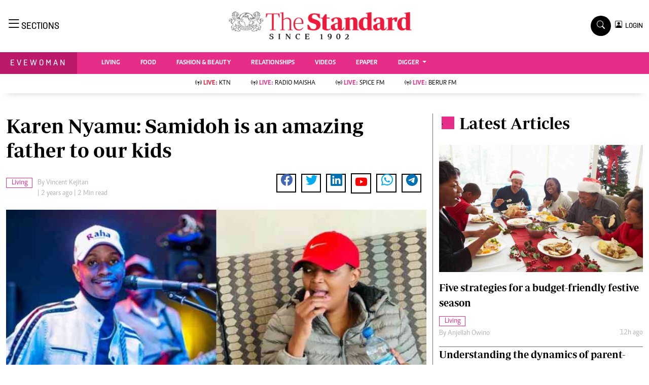

--- FILE ---
content_type: text/html; charset=UTF-8
request_url: https://www.standardmedia.co.ke/evewoman/news/article/2001466403/karen-nyamu-samidoh-is-an-amazing-father-to-our-kids
body_size: 22231
content:
<!DOCTYPE html>
<html lang="en">

<head>
    <meta charset="utf-8">
    <title>Karen Nyamu: Samidoh is an amazing father to our kids - The Standard Evewoman Magazine</title>
    <meta content="width=device-width, initial-scale=1.0" name="viewport">
    <meta name="developer" content="Omari Erick">
    <meta name="developer:email" content="omarica2006@gmail.com">
    <meta name="apple-mobile-web-app-title" content="Evewoman Magazine" />
    <meta name="robots" content="index,follow,max-image-preview:large" />
    <meta name="application-name" content="Evewoman Magazine" />
    <meta name="msapplication-TileColor" content="#E62E89" />
    <meta name="theme-color" content="#E62E89">
        
    <link rel="canonical"
        href="https://www.standardmedia.co.ke/evewoman/living/article/2001466403/karen-nyamu-samidoh-is-an-amazing-father-to-our-kids" />
            <link rel="amphtml"
            href="https://www.standardmedia.co.ke/evewoman/amp/living/article/2001466403/karen-nyamu-samidoh-is-an-amazing-father-to-our-kids" />
        <meta name="keywords" content="Samidoh;Karen Nyamu" />
    <meta name="author" content="Vincent Kejitan" />
    <meta name="description" content="Nominated Senator Karen Nyamu has lauded Mugithi singer Samidoh for being a responsible dad." />
    <link rel="image_src" href="https://cdn.standardmedia.co.ke/images/articles/thumbnails/F4GVomXsARW2oRkIaggT2ayYNu9DJW2wxgpuhvN0.jpg">
    <meta name="twitter:card" content="summary_large_image" />
    <meta name="twitter:site" content="@EveWomanKenya" />
    <meta name="twitter:creator" content="@EveWomanKenya" />
    <meta property="twitter:title" content="Karen Nyamu: Samidoh is an amazing father to our kids" />
    <meta property="twitter:description" content="Karen Nyamu: Samidoh is an amazing father to our kids" />
    <meta property="twitter:url" content="https://twitter.com/EveWomanKenya" />
    <meta property="twitter:image" content="https://cdn.standardmedia.co.ke/images/articles/thumbnails/F4GVomXsARW2oRkIaggT2ayYNu9DJW2wxgpuhvN0.jpg" />
    <meta name="twitter:card" content="summary_large_image">
    <meta name="twitter:site" content="@EveWomanKenya">
    <meta name="twitter:creator" content="@EveWomanKenya">
    <meta name="twitter:data1" content="Vincent Kejitan">
    <meta name="twitter:label1" content="author">
    <meta name="twitter:data2" content="Karen Nyamu: Samidoh is an amazing father to our kids">

    <meta property="og:type" content="website" />
    <meta property="fb:app_id" content="118898458656" />
    <meta property="og:title" content="Karen Nyamu: Samidoh is an amazing father to our kids" />
    <meta property="og:description" content="Karen Nyamu: Samidoh is an amazing father to our kids" />
    <meta property="og:site_name" content="Evewoman Magazine" />
    <meta property="og:url"
        content="https://www.standardmedia.co.ke/evewoman/living/article/2001466403/karen-nyamu-samidoh-is-an-amazing-father-to-our-kids">
    <meta property="og:image" content="https://cdn.standardmedia.co.ke/images/articles/thumbnails/F4GVomXsARW2oRkIaggT2ayYNu9DJW2wxgpuhvN0.jpg" />
    <meta property="og:image:secure_url" content="https://cdn.standardmedia.co.ke/images/articles/thumbnails/F4GVomXsARW2oRkIaggT2ayYNu9DJW2wxgpuhvN0.jpg" />



    <script type="application/ld+json">
{
    "@context": "http://schema.org",
    "@type": "NewsArticle",
	"@id":"https://www.standardmedia.co.ke/evewoman/living/article/2001466403/karen-nyamu-samidoh-is-an-amazing-father-to-our-kids",
    "mainEntityOfPage":"https://www.standardmedia.co.ke/evewoman/living/article/2001466403/karen-nyamu-samidoh-is-an-amazing-father-to-our-kids",
    "headline": "Karen Nyamu Samidoh is an amazing father to our kids",
  "articleSection": ["Living"],
	"publisher":{"name":"The Standard Media Group","url":"http://www.standardmedia.co.ke/","logo":{"@type":"ImageObject","url":"https://www.standardmedia.co.ke/evewoman/assets/images/logo.webp","width":190,"height":60},"sameAs":["https://www.facebook.com/EveWoman/","https://twitter.com/evewomankenya","https://www.youtube.com/channel/UC28IZ7s_u_e--8wRFyaycbA"],"@type":"Organization","@context":"http://schema.org"},
    "image": {
        "@type": "ImageObject",
        "url": "https://cdn.standardmedia.co.ke/images/articles/thumbnails/F4GVomXsARW2oRkIaggT2ayYNu9DJW2wxgpuhvN0.jpg",
        "height": 500,
        "width": 800
    },
    "datePublished": "2023-02-02T00:00:00+03:00",
    "dateModified": "2023-02-02T00:00:00+03:00",
    "author": {
        "@type": "Person",
        "name": "Vincent Kejitan",
		"url": "https://www.standardmedia.co.ke/evewoman/author/75/vincent-kejitan"
    },
    "description": "Nominated Senator Karen Nyamu has lauded Mugithi singer Samidoh for being a responsible dad"
}

    </script>
    <script type="application/ld+json">
        {
            "@context": "http://schema.org",
            "@type": "BreadcrumbList",
            "itemListElement": [{
                "@type": "ListItem",
                "position": 1,
                "name": "Home",
                "item": "https://www.standardmedia.co.ke/evewoman"
            }, {
                "@type": "ListItem",
                "position": 2,
                "name": "Living",
                "item": "https://www.standardmedia.co.ke/evewoman/category/222/evewoman"
            }, {
                "@type": "ListItem",
                "position": 3,
                "name": "Karen Nyamu Samidoh is an amazing father to our kids",
                "item": "https://www.standardmedia.co.ke/evewoman/living/article/2001466403/karen-nyamu-samidoh-is-an-amazing-father-to-our-kids"
            }]
        }
    </script>


    <style>
        .story ul {
            margin-bottom: 20px;
        }

        .story ul li {
            list-style-type: disc;
            margin-left: 10px;
            margin-bottom: 5px;
        }
    </style>
    <!-- Favicon -->
    <link rel="shortcut icon" type="image/x-icon" href="https://www.standardmedia.co.ke/evewoman/assets/images/favicon.png">

    <link type="text/css" href="https://cdnjs.cloudflare.com/ajax/libs/font-awesome/5.10.0/css/all.min.css"
        rel="stylesheet" media="print" onload="this.media='all'">
    <link type="text/css" href="https://cdn.jsdelivr.net/npm/bootstrap-icons@1.4.1/font/bootstrap-icons.css"
        rel="stylesheet" media="print" onload="this.media='all'">


    <link type="text/css" href="https://www.standardmedia.co.ke/evewoman/assets/css/bootstrap.min.css" rel="stylesheet">

    <!--<link type="text/css" href="https://www.standardmedia.co.ke/evewoman/assets/css/style.css" rel="stylesheet">
!-->

    <link type="text/css" href="https://www.standardmedia.co.ke/evewoman/assets/css/style.css?v7" rel="stylesheet">
        <meta property="mrf:sections" content="Evewoman" />
    <meta property="mrf:tags" content="sub-section:Living" />

    
    <style>
        #smartAppBanner {
            position: fixed;
            top: 0;
            left: 0;
            width: 100%;
            max-width: 100%;
            margin: 0 auto;
            background: #fff;
            box-shadow: 0 2px 8px rgba(0, 0, 0, 0.2);
            display: none;
            align-items: center;
            padding: 10px 0px;
            font-family: -apple-system, BlinkMacSystemFont, 'Segoe UI', Roboto, Helvetica, Arial, sans-serif;
            z-index: 100000;
        }

        #smartAppBanner img {
            width: 40px;
            height: 40px;
            border-radius: 10px;
            margin-right: 10px;
        }

        #smartAppBanner .app-info {
            flex-grow: 1;
        }

        #smartAppBanner .app-info .title {
            font-weight: 500;
            font-size: 15px;
        }

        #smartAppBanner .app-info .subtitle {
            font-size: 14px;
            color: #333;
        }

        #smartAppBanner .app-info .rating {
            font-size: 14px;
            color: #000;
        }

        #smartAppBanner .download-link {
            font-weight: 500;
            font-size: 12px;
            color: #ffffff;
            background: #ed2024;
            text-decoration: none;
            margin-left: 10px;
            margin-right: 10px;
            padding: 5px 10px;
            white-space: nowrap;
            border: solid 1px #ed2024;
        }

        #smartAppBanner .close-btn {
            font-size: 27px;
            margin-right: 10px;
            margin-left: 10px;
            cursor: pointer;
        }

        @media (max-width:400px) {
            #smartAppBanner img {
                width: 35px;
                height: 35px;
                border-radius: 5px;
                margin-right: 5px;
            }
        }
    </style>
    


    <style type="text/css">
        h1,
        .h1,
        h2,
        .h2,
        h3,
        .h3,
        h4,
        .h4,
        h5,
        .h5,
        h6,
        .h6 {
            margin-top: 0;
            margin-bottom: .5rem;
            font-family: "Nunito", sans-serif;
            font-weight: 500;
            line-height: 1.2;
            color: #000;
        }

        h1,
        h2,
        .fw-bold {
            font-weight: 800 !important;
        }

        .navbar .megamenu {
            padding: 1rem;
        }

        /* ============ desktop view ============ */
        @media all and (min-width: 992px) {

            .navbar .has-megamenu {
                position: static !important;
            }

            .navbar .megamenu {
                left: 0;
                right: 0;
                width: 100%;
                margin-top: 0;
            }

        }

        /* ============ desktop view .end// ============ */


        /* ============ mobile view ============ */
        @media(max-width: 991px) {

            .navbar.fixed-top .navbar-collapse,
            .navbar.sticky-top .navbar-collapse {
                overflow-y: auto;
                max-height: 90vh;
                margin-top: 10px;
            }


        }

        /* ============ mobile view .end// ============ */
        .text-muted a {
            color: #b1b4b7 !important;
        }

        body {
            overflow-x: hidden;
        }

        .pantone {
            background: #E62E39 !important;
            color: #FFF !important;
        }

        .category {
            border: 1px solid #E62E89 !important;
            color: #E62E89 !important;
            font-family: 'Caput';
            font-size: 14px;
            display: inline;
            padding: 2px 8px 2px 10px;
        }

        .Category {
            border: 1px solid #E62E89 !important;
            color: #E62E89 !important;
            font-family: 'Caput';
            font-size: 14px;
            display: inline;
            padding: 2px 8px 2px 10px;
        }


        .lazily {
            width: 1px;
            height: 1px;
            display: block;

        }

        .ad {
            margin: 2px auto auto 4px !important;
        }
    </style>

    <script type="text/javascript">
        document.addEventListener("DOMContentLoaded", function() {


            
            


            (function(w, d, s, l, i) {
                w[l] = w[l] || [];
                w[l].push({
                    'gtm.start': new Date().getTime(),
                    event: 'gtm.js'
                });
                var f = d.getElementsByTagName(s)[0],
                    j = d.createElement(s),
                    dl = l != 'dataLayer' ? '&l=' + l : '';
                j.async = true;
                j.src =
                    'https://www.googletagmanager.com/gtm.js?id=' + i + dl;
                f.parentNode.insertBefore(j, f);
            })(window, document, 'script', 'dataLayer', 'GTM-TNB7V35');

        })
    </script>
    <!-- End Google Tag Manager -->

        <script>
        document.addEventListener("DOMContentLoaded", function() {
            window.dataLayer = window.dataLayer || [];
            window.dataLayer.push({
                'article_author': " The Standard   ",
                'art_title': "Karen Nyamu: Samidoh is an amazing father to our kids",
                'article_category': "Living",
                'article_keyword': "Samidoh;Karen Nyamu",
                'event': 'article_info'
            });

        })
    </script>

                <script async defer src="https://pagead2.googlesyndication.com/pagead/js/adsbygoogle.js?client=ca-pub-2204615711705377" crossorigin="anonymous"></script>
<script>
   // document.addEventListener("DOMContentLoaded", function() {

    window.googletag = window.googletag || {cmd: []};
    var ads= {};
	 const keywords =document.querySelector('meta[name="keywords"]').content.toLowerCase().trim();
        const targetKeywords = keywords.split(",");
		const nkey=[];
        var qth;
        for(qth=0;qth<=targetKeywords.length-1;qth++){
        var nth=targetKeywords[qth].split(" ");
        nkey.push(nth);
        
        }
    googletag.cmd.push(function() {
     googletag.pubads().enableLazyLoad({
      fetchMarginPercent: 200, // Adjust as needed
      renderMarginPercent: 100, // Adjust as needed
      mobileScaling: 2.0 // Adjust as needed
    });       
googletag.pubads().setTargeting('keywords',nkey);
googletag.pubads().setTargeting('sectionchecker','article');
        googletag.pubads().setTargeting('url1', window.location.pathname.split( '/' )[1]);
        if (window.location.pathname.split( '/' )[2]) {
            googletag.pubads().setTargeting('url2', window.location.pathname.split( '/' )[2]);
        }
        if (window.location.pathname.split( '/' )[3]) {
            googletag.pubads().setTargeting('url3', window.location.pathname.split( '/' )[3]);
        }
						 const adSlots = [ 'div-gpt-ad-1616524495000-0', 'div-gpt-ad-1616524592174-0', 'div-gpt-ad-1616513706683-1', 'div-gpt-ad-1616513706683-4', 'div-gpt-ad-1617942996688-0'];
          
		const observerOptions = {
      root: null,
      rootMargin: '0px',
      threshold: 0.7 // Adjust as needed
    };

    const observer = new IntersectionObserver((entries, observer) => {
      entries.forEach(entry => {
        if (entry.isIntersecting) {
          const slot = googletag.pubads().getSlots().find(slot => slot.getSlotElementId() === entry.target.id);
          if (slot) {
            googletag.display(entry.target.id);
            googletag.pubads().refresh([slot], {changeCorrelator: false});
          }
          observer.unobserve(entry.target);
        }
      });
    }, observerOptions);

    const lazyLoadAd = (slotId) => {
      const adSlot = document.getElementById(slotId);
      if (adSlot) {
        observer.observe(adSlot);
      }
    };

    // Lazy load ads when they enter the viewport
    document.addEventListener('DOMContentLoaded', () => {
      adSlots.forEach(lazyLoadAd);
    });

    // Auto-refresh every 45 seconds
    setInterval(() => {
      googletag.pubads().refresh();
    }, 45000);
			   googletag.defineSlot('/24409412/sg_evewoman_article_1', [[300,250],[200,200],[320,50],[320,100],'fluid'], 'div-gpt-ad-1616524495000-0').addService(googletag.pubads());
       googletag.defineSlot('/24409412/sg_evewoman_article_2', [[300,250],[200,200],[320,50],[320,100],'fluid'], 'div-gpt-ad-1616524592174-0').addService(googletag.pubads());
       googletag.defineSlot('/24409412/sg_evewoman_article_3', [[300,250],[200,200],[320,50],[320,100],'fluid'], 'div-gpt-ad-1616513706683-1').addService(googletag.pubads());
       googletag.defineSlot('/24409412/sg_evewoman_article_4', [[300,250],[200,200],[320,50],[320,100],'fluid'], 'div-gpt-ad-1616513706683-4').addService(googletag.pubads());
 
			   
	   googletag.defineSlot('/24409412/TheStandard_1x1', [1, 1], 'div-gpt-ad-1617942996688-0').addService(googletag.pubads());
	 
		
		googletag.pubads().enableSingleRequest();
		googletag.pubads().disableInitialLoad();
		googletag.enableServices();
 

	 <!--intes!-->
        var webInters;
        webInters= googletag.defineOutOfPageSlot('/24409412/Home_main_OutOfPage',googletag.enums.OutOfPageFormat.INTERSTITIAL);
        if (webInters) {
        webInters.addService(googletag.pubads());

    }});
   
 
!function(a9,a,p,s,t,A,g){if(a[a9])return;function q(c,r){a[a9]._Q.push([c,r])}a[a9]={init:function(){q("i",arguments)},fetchBids:function(){q("f",arguments)},setDisplayBids:function(){},targetingKeys:function(){return[]},_Q:[]};A=p.createElement(s);A.async=!0;A.src=t;g=p.getElementsByTagName(s)[0];g.parentNode.insertBefore(A,g)}("apstag",window,document,"script","//c.amazon-adsystem.com/aax2/apstag.js");
apstag.init({
     pubID: 'fc752468-3b32-47a3-aa0d-e95bc8c0c9d9',  
     adServer: 'googletag'
});
apstag.fetchBids({
     slots: [ 
     {
         slotID: 'div-gpt-ad-1616524592174-0',  
         slotName: '/24409412/sg_evewoman_article_2',  
         sizes: [[300,600]]  
     }
    
	 ],
     timeout: 2e3
}, function(bids) {
     
     googletag.cmd.push(function(){
         apstag.setDisplayBids();
         googletag.pubads().refresh();
     });
}); 

 
</script>
 
 

  <script type="text/javascript">
 /* window._taboola = window._taboola || [];
  _taboola.push({article:'auto'});
  !function (e, f, u, i) {
    if (!document.getElementById(i)){
      e.async = 1;
      e.src = u;
      e.id = i;
      f.parentNode.insertBefore(e, f);
    }
  }(document.createElement('script'),
  document.getElementsByTagName('script')[0],
  '//cdn.taboola.com/libtrc/thestandard/loader.js',
  'tb_loader_script');
  if(window.performance && typeof window.performance.mark == 'function')
    {window.performance.mark('tbl_ic');}*/
</script>    

            <script type="text/javascript">
            window._taboola = window._taboola || [];
            _taboola.push({
                article: 'auto'
            });
            ! function(e, f, u, i) {
                if (!document.getElementById(i)) {
                    e.async = 1;
                    e.src = u;
                    e.id = i;
                    f.parentNode.insertBefore(e, f);
                }
            }(document.createElement('script'),
                document.getElementsByTagName('script')[0],
                '//cdn.taboola.com/libtrc/thestandard/loader.js',
                'tb_loader_script');
            if (window.performance && typeof window.performance.mark == 'function') {
                window.performance.mark('tbl_ic');
            }
        </script>
    

            <script>
            googletag.cmd.push(function() {
                googletag.defineOutOfPageSlot('/24409412/sg_anchor', googletag.enums.OutOfPageFormat.BOTTOM_ANCHOR)
                    .addService(googletag.pubads());
                googletag.pubads().enableSingleRequest();
                googletag.enableServices();
            });
        </script>
    
    <script type="text/javascript">
        document.addEventListener("DOMContentLoaded", function() {

            document.querySelectorAll('.dropdown-menu').forEach(function(element) {
                element.addEventListener('click', function(e) {
                    e.stopPropagation();
                });
            })
        });
    </script>


            <script async src="https://securepubads.g.doubleclick.net/tag/js/gpt.js" type="text/javascript"></script>
        <script async src="https://pagead2.googlesyndication.com/pagead/js/adsbygoogle.js?client=ca-pub-2204615711705377"
            crossorigin="anonymous"></script>
    

</head>

<body>

    <div id="smartAppBanner" class="google-anno-skip">
    <div class="close-btn" onclick="document.getElementById('smartAppBanner').style.display='none'">×</div>
    <img src="https://play-lh.googleusercontent.com/GEPVCYwt2VqTFbezeXLc7nHHC6nC7cr1QUCK8Y3FflaOxwfDy6c94CDszkm2P6_6hnN8=s96-rw"
        alt="App Icon">
    <div class="app-info">
        <div class="title">The Standard e-Paper</div>
        <div class="subtitle">Kenya&#039;s Bold Newspaper</div>
        <div class="rating">★★★★ - on Play Store</div>
    </div>
    <a class="download-link"
        href="https://play.google.com/store/apps/details?id=ke.co.standardmedia.epaper&utm_source=standardmedia&utm_medium=website&utm_campaign=epaper_download
"
        target="_blank">Download Now</a>
</div>

    <!-- Topbar Start -->
    <div class="bg-light-grey px-5 d-none d-lg-block">
        <div class="row gx-0">
            <div class="col-lg-8 mb-2 mb-lg-0">
                <div id="myNav" class="overlay overflow-scroll">
                    <a href="javascript:void(0)" class="closebtn" onclick="closeNav()">&times;</a>
                    <div class="overlay-content">
                        <div class="container">
                            <div class="row">
                                <div class="col-12 col-md-3 boda-right">
                                    <div class=" top-styling boda-bottom pt-3">
                                        <img src="https://www.standardmedia.co.ke/evewoman/assets/images/logo.webp" class="logo-style">
                                        The Standard Group Plc is a multi-media organization with investments in media
                                        platforms spanning newspaper print
                                        operations, television, radio broadcasting, digital and online services. The
                                        Standard Group is recognized as a
                                        leading multi-media house in Kenya with a key influence in matters of national
                                        and international interest.

                                    </div>
                                    <div class=" top-styling mt-2 boda-bottom mt-3">
                                        <ul class="list-style-none">
                                            <li>Standard Group Plc HQ Office,</li>
                                            <li>The Standard Group Center,Mombasa Road.</li>

                                            <li>P.O Box 30080-00100,Nairobi, Kenya.</li>
                                            <li>Telephone number: 0203222111, 0719012111</li>
                                            <li> Email: <a href="/cdn-cgi/l/email-protection" class="__cf_email__" data-cfemail="a9cac6dbd9c6dbc8ddcce9daddc8c7cdc8dbcdc4cccdc0c887cac687c2cc">[email&#160;protected]</a> </li>

                                        </ul>

                                    </div>
                                </div>
                                <div class="col-12 col-md-6">
                                    <div class="text-danger brands  mb-3">NEWS & CURRENT AFFAIRS</div>
                                    <div class="row">
                                        <div class="col-12 col-md-4">
                                            <div class="text-white sub-title mb-3">Digital News</div>
                                            <ul class="justify-content-left  list-style-disc row px-0">
                                                <li class="nav-item">
                                                    <a class="nav-link" href="https://www.standardmedia.co.ke/videos"><i
                                                            class="bi bi-chevron-right"></i>videos</a>
                                                </li>
                                                <li class="nav-item ">
                                                    <a class="nav-link"
                                                        href="https://www.standardmedia.co.ke/category/611/homepage"><i
                                                            class="bi bi-chevron-right"></i>Homepage</a>
                                                </li>
                                                <li class="nav-item ">
                                                    <a class="nav-link"
                                                        href="https://www.standardmedia.co.ke/category/23/africa"><i
                                                            class="bi bi-chevron-right"></i>Africa</a>
                                                </li>
                                                <li class="nav-item ">
                                                    <a class="nav-link"
                                                        href="https://www.standardmedia.co.ke/category/573/nutrition-wellness"><i
                                                            class="bi bi-chevron-right"></i>Nutrition &amp; Wellness</a>
                                                </li>
                                                <li class="nav-item ">
                                                    <a class="nav-link"
                                                        href="https://www.standardmedia.co.ke/category/46/real-estate"><i
                                                            class="bi bi-chevron-right"></i>Real Estate</a>
                                                </li>
                                                <li class="nav-item ">
                                                    <a class="nav-link"
                                                        href="https://www.standardmedia.co.ke/category/41/health-science"><i
                                                            class="bi bi-chevron-right"></i>Health &amp; Science</a>
                                                </li>
                                                <li class="nav-item ">
                                                    <a class="nav-link"
                                                        href="https://www.standardmedia.co.ke/category/7/opinion"><i
                                                            class="bi bi-chevron-right"></i>Opinion</a>
                                                </li>
                                                <li class="nav-item ">
                                                    <a class="nav-link"
                                                        href="https://www.standardmedia.co.ke/category/74/columnists"><i
                                                            class="bi bi-chevron-right"></i>Columnists</a>
                                                </li>
                                                <li class="nav-item ">
                                                    <a class="nav-link"
                                                        href="https://www.standardmedia.co.ke/category/56/education"><i
                                                            class="bi bi-chevron-right"></i>Education</a>
                                                </li>
                                                <li class="nav-item ">
                                                    <a class="nav-link"
                                                        href="https://www.standardmedia.co.ke/evewoman"><i
                                                            class="bi bi-chevron-right"></i>Lifestyle</a>
                                                </li>
                                                <li class="nav-item ">
                                                    <a class="nav-link"
                                                        href="https://www.standardmedia.co.ke/category/7/opinion"><i
                                                            class="bi bi-chevron-right"></i>Cartoons</a>
                                                </li>
                                                <li class="nav-item ">
                                                    <a class="nav-link"
                                                        href="https://www.standardmedia.co.ke/category/74/columnists"><i
                                                            class="bi bi-chevron-right"></i>Moi Cabinets</a>
                                                </li>
                                                <li class="nav-item ">
                                                    <a class="nav-link"
                                                        href="https://www.standardmedia.co.ke/category/56/education"><i
                                                            class="bi bi-chevron-right"></i>Arts & Culture</a>
                                                </li>
                                                <li class="nav-item ">
                                                    <a class="nav-link"
                                                        href="https://www.standardmedia.co.ke/evewoman"><i
                                                            class="bi bi-chevron-right"></i>Gender</a>
                                                </li>
                                                <li class="nav-item ">
                                                    <a class="nav-link"
                                                        href="https://www.standardmedia.co.ke/category/7/opinion"><i
                                                            class="bi bi-chevron-right"></i>Planet Action</a>
                                                </li>
                                                <li class="nav-item ">
                                                    <a class="nav-link"
                                                        href="https://www.standardmedia.co.ke/category/74/columnists"><i
                                                            class="bi bi-chevron-right"></i>E-Paper</a>
                                                </li>
                                            </ul>

                                        </div>
                                        <div class="col-12 col-md-4">
                                            <a href="https://www.standardmedia.co.ke/evewoman">
                                                <div class="text-white sub-title mb-3">evewoman</div>
                                            </a>
                                            <ul class="justify-content-left list-style-disc row px-0">
                                                <li class="nav-item">
                                                    <a class="nav-link"
                                                        href="https://www.standardmedia.co.ke/evewoman/category/273/living"><i
                                                            class="bi bi-chevron-right"></i>Living</a>
                                                </li>
                                                <li class="nav-item">
                                                    <a class="nav-link"
                                                        href="https://www.standardmedia.co.ke/evewoman/category/267/food">
                                                        <i class="bi bi-chevron-right"></i>Food </a>
                                                </li>
                                                <li class="nav-item">
                                                    <a class="nav-link"
                                                        href="https://www.standardmedia.co.ke/evewoman/category/265/fashion-and-beauty">
                                                        <i class="bi bi-chevron-right"></i>Fashion &amp; Beauty</a>
                                                </li>
                                                <li class="nav-item">
                                                    <a class="nav-link"
                                                        href="https://www.standardmedia.co.ke/evewoman/category/264/relationships"><i
                                                            class="bi bi-chevron-right"></i>Relationships</a>
                                                </li>
                                                <li class="nav-item">
                                                    <a class="nav-link"
                                                        href="https://www.standardmedia.co.ke/evewoman/videos"><i
                                                            class="bi bi-chevron-right"></i>Videos</a>
                                                </li>
                                                <li class="nav-item">
                                                    <a class="nav-link"
                                                        href="https://www.standardmedia.co.ke/evewoman/category/416/wellness"><i
                                                            class="bi bi-chevron-right"></i>wellness</a>
                                                </li>
                                                <li class="nav-item">
                                                    <a class="nav-link"
                                                        href="https://www.standardmedia.co.ke/evewoman/category/350/readers-lounge"><i
                                                            class="bi bi-chevron-right"></i>readers lounge</a>
                                                </li>
                                                <li class="nav-item">
                                                    <a class="nav-link"
                                                        href="https://www.standardmedia.co.ke/evewoman/category/307/leisure-and-travel"><i
                                                            class="bi bi-chevron-right"></i>Leisure And Travel</a>
                                                </li>
                                                <li class="nav-item">
                                                    <a class="nav-link"
                                                        href="https://www.standardmedia.co.ke/evewoman/category/272/bridal"><i
                                                            class="bi bi-chevron-right"></i>bridal</a>
                                                </li>
                                                <li class="nav-item">
                                                    <a class="nav-link"
                                                        href="https://www.standardmedia.co.ke/evewoman/category/262/parenting"><i
                                                            class="bi bi-chevron-right"></i>parenting</a>
                                                </li>
                                            </ul>
                                            <a href="https://www.standardmedia.co.ke/farmkenya">
                                                <div class="text-white sub-title mb-3">Farm Kenya</div>
                                            </a>
                                            <ul class="justify-content-left  list-style-disc row px-0">
                                                <li class="nav-item">
                                                    <a class="nav-link"
                                                        href="https://www.standardmedia.co.ke/farmkenya/news/438/crops"><i
                                                            class="bi bi-chevron-right"></i>news</a>
                                                </li>
                                                <li class="nav-item">
                                                    <a class="nav-link"
                                                        href="https://www.standardmedia.co.ke/farmkenya/farmers-tv"><i
                                                            class="bi bi-chevron-right"></i> KTN farmers tv</a>
                                                </li>
                                                <li class="nav-item">
                                                    <a class="nav-link"
                                                        href="https://www.standardmedia.co.ke/farmkenya/smart-harvest">
                                                        <i class="bi bi-chevron-right"></i>smart harvest</a>
                                                </li>
                                                <li class="nav-item">
                                                    <a class="nav-link"
                                                        href="https://www.standardmedia.co.ke/farmkenya/podcasts"><i
                                                            class="bi bi-chevron-right"></i>podcasts</a>
                                                </li>
                                                <li class="nav-item">
                                                    <a class="nav-link"
                                                        href="https://www.standardmedia.co.ke/farmkenya/farmersmarket"><i
                                                            class="bi bi-chevron-right"></i>farmers market</a>
                                                </li>
                                                <li class="nav-item">
                                                    <a class="nav-link"
                                                        href="https://www.standardmedia.co.ke/farmkenya/directory"><i
                                                            class="bi bi-chevron-right"></i>Agri-Directory</a>
                                                </li>
                                                <li class="nav-item">
                                                    <a class="nav-link"
                                                        href="https://www.standardmedia.co.ke/farmkenya/mkulimaexpo2021"><i
                                                            class="bi bi-chevron-right"></i>mkulima expo 2021</a>
                                                </li>
                                                <li class="nav-item">
                                                    <a class="nav-link"
                                                        href="https://www.standardmedia.co.ke/farmkenya/farmpedia"><i
                                                            class="bi bi-chevron-right"></i>farmpedia</a>
                                                </li>
                                            </ul>
                                        </div>
                                        <div class="col-12 col-md-4">
                                            <a href="https://www.standardmedia.co.ke/entertainment">
                                                <div class="text-white sub-title mb-3">Entertainment</div>
                                            </a>
                                            <ul class="justify-content-left  list-style-disc row px-0">
                                                <li class="nav-item col-md-12">
                                                    <a class="nav-link"
                                                        href="https://www.standardmedia.co.ke/entertainment/category/134/Showbiz"><i
                                                            class="bi bi-chevron-right"></i>showbiz</a>
                                                </li>
                                                <li class="nav-item col-md-12">
                                                    <a class="nav-link"
                                                        href="https://www.standardmedia.co.ke/entertainment/category/122/arts-and-culture">
                                                        <i class="bi bi-chevron-right"></i>arts &amp; culture</a>
                                                </li>
                                                <li class="nav-item col-md-12">
                                                    <a class="nav-link"
                                                        href="https://www.standardmedia.co.ke/entertainment/category/126/lifestyle"><i
                                                            class="bi bi-chevron-right"></i> lifestyle</a>
                                                </li>
                                                <li class="nav-item col-md-12">
                                                    <a class="nav-link"
                                                        href="https://www.standardmedia.co.ke/entertainment/category/61/events"><i
                                                            class="bi bi-chevron-right"></i>events</a>
                                                </li>
                                            </ul>
                                            <a href="https://www.standardmedia.co.ke/sports">
                                                <div class="text-white sub-title mb-3">Sports</div>
                                            </a>
                                            <ul class="justify-content-left list-style-disc row px-0">
                                                <li class="nav-item">
                                                    <a class="nav-link"
                                                        href="https://www.standardmedia.co.ke/sports/category/29/football"><i
                                                            class="bi bi-chevron-right"></i>football</a>
                                                </li>
                                                <li class="nav-item">
                                                    <a class="nav-link"
                                                        href="https://www.standardmedia.co.ke/sports/category/30/rugby">
                                                        <i class="bi bi-chevron-right"></i>rugby</a>
                                                </li>
                                                <li class="nav-item">
                                                    <a class="nav-link"
                                                        href="https://www.standardmedia.co.ke/sports/category/60/boxing">
                                                        <i class="bi bi-chevron-right"></i>Boxing</a>
                                                </li>
                                                <li class="nav-item">
                                                    <a class="nav-link"
                                                        href="https://www.standardmedia.co.ke/sports/category/61/golf"><i
                                                            class="bi bi-chevron-right"></i>Golf</a>
                                                </li>
                                                <li class="nav-item">
                                                    <a class="nav-link"
                                                        href="https://www.standardmedia.co.ke/sports/category/72/tennis"><i
                                                            class="bi bi-chevron-right"></i>Tennis</a>
                                                </li>
                                                <li class="nav-item">
                                                    <a class="nav-link"
                                                        href="https://www.standardmedia.co.ke/sports/category/366/basketball"><i
                                                            class="bi bi-chevron-right"></i>Basketball</a>
                                                </li>
                                                <li class="nav-item">
                                                    <a class="nav-link"
                                                        href="https://www.standardmedia.co.ke/sports/category/378/athletics"><i
                                                            class="bi bi-chevron-right"></i>athletics</a>
                                                </li>
                                                <li class="nav-item">
                                                    <a class="nav-link"
                                                        href="https://www.standardmedia.co.ke/sports/category/57/volleyball-and-handball"><i
                                                            class="bi bi-chevron-right"></i>Volleyball and handball</a>
                                                </li>
                                                <li class="nav-item">
                                                    <a class="nav-link"
                                                        href="https://www.standardmedia.co.ke/sports/category/68/hockey"><i
                                                            class="bi bi-chevron-right"></i>hockey</a>
                                                </li>
                                                <li class="nav-item">
                                                    <a class="nav-link"
                                                        href="https://www.standardmedia.co.ke/sports/category/58/cricket"><i
                                                            class="bi bi-chevron-right"></i>cricket</a>
                                                </li>
                                                <li class="nav-item">
                                                    <a class="nav-link"
                                                        href="https://www.standardmedia.co.ke/sports/category/180/gossip-rumours"><i
                                                            class="bi bi-chevron-right"></i>gossip &amp; rumours</a>
                                                </li>
                                                <li class="nav-item">
                                                    <a class="nav-link"
                                                        href="https://www.standardmedia.co.ke/sports/category/428/premier-league"><i
                                                            class="bi bi-chevron-right"></i>premier league</a>
                                                </li>
                                            </ul>
                                        </div>
                                        <div class="col-12 col-md-12 boda-top">
                                            <a href="https://www.standardmedia.co.ke/thenairobian">
                                                <div class="text-white sub-title mt-4 mb-1">The Nairobian</div>
                                            </a>
                                            <ul class="justify-content-left d-inline-flex  list-style-disc px-0">
                                                <li class="nav-item ">
                                                    <a class="nav-link"
                                                        href="https://www.standardmedia.co.ke/thenairobian/category/446/news"><i
                                                            class="bi bi-chevron-right"></i>News</a>
                                                </li>
                                                <li class="nav-item ">
                                                    <a class="nav-link"
                                                        href="https://www.standardmedia.co.ke/thenairobian/category/447/scandals"><i
                                                            class="bi bi-chevron-right"></i>Scandals</a>
                                                </li>
                                                <li class="nav-item ">
                                                    <a class="nav-link"
                                                        href="https://www.standardmedia.co.ke/thenairobian/category/448/gossip"><i
                                                            class="bi bi-chevron-right"></i>Gossip</a>
                                                </li>
                                                <li class="nav-item ">
                                                    <a class="nav-link"
                                                        href="https://www.standardmedia.co.ke/thenairobian/category/483/sports"><i
                                                            class="bi bi-chevron-right"></i>Sports</a>
                                                </li>
                                                <li class="nav-item ">
                                                    <a class="nav-link"
                                                        href="https://www.standardmedia.co.ke/thenairobian/category/489/blogs"><i
                                                            class="bi bi-chevron-right"></i>Blogs</a>
                                                </li>
                                                <li class="nav-item ">
                                                    <a class="nav-link"
                                                        href="https://www.standardmedia.co.ke/thenairobian/category/508/entertainment"><i
                                                            class="bi bi-chevron-right"></i>Entertainment</a>
                                                </li>
                                                <li class="nav-item ">
                                                    <a class="nav-link"
                                                        href="https://www.standardmedia.co.ke/thenairobian/category/564/politics"><i
                                                            class="bi bi-chevron-right"></i>Politics</a>
                                                </li>
                                            </ul>
                                        </div>
                                    </div>
                                </div>
                                <div class="col-12 col-md-3 menu-border-left">
                                    <div class="text-danger brands  mb-4">TV STATIONS</div>
                                    <ul class="justify-content-left  list-style-disc row px-0 boda-bottom">
                                        <li class="nav-item col-md-12 col-6">
                                            <a class="nav-link" href="https://www.standardmedia.co.ke/ktnhome"><i
                                                    class="bi bi-chevron-right"></i>ktn home</a>
                                        </li>
                                        <li class="nav-item col-md-12 col-6">
                                            <a class="nav-link" href="https://www.standardmedia.co.ke/ktnnews"><i
                                                    class="bi bi-chevron-right"></i> ktn news</a>
                                        </li>
                                        <li class="nav-item col-md-12 col-6">
                                            <a class="nav-link" href="https://www.btvkenya.ke"><i
                                                    class="bi bi-chevron-right"></i> BTV</a>
                                        </li>
                                        <li class="nav-item col-md-12 col-6">
                                            <a class="nav-link"
                                                href="https://www.standardmedia.co.ke/farmkenya/farmers-tv"><i
                                                    class="bi bi-chevron-right"></i>KTN Farmers Tv</a>
                                        </li>
                                    </ul>
                                    <div class="text-danger brands  mb-4">RADIO STATIONS</div>
                                    <ul class=" boda-bottom justify-content-left blak list-style-disc row px-0">
                                        <li class="nav-item col-md-12 col-6">
                                            <a class="nav-link" href="https://www.standardmedia.co.ke/radiomaisha"><i
                                                    class="bi bi-chevron-right"></i>radio maisha</a>
                                        </li>
                                        <li class="nav-item col-md-12 col-6">
                                            <a class="nav-link" href="https://www.standardmedia.co.ke/spicefm"><i
                                                    class="bi bi-chevron-right"></i> spice fm</a>
                                        </li>
                                        <li class="nav-item col-md-12 col-6">
                                            <a class="nav-link" href="https://www.standardmedia.co.ke/vybezradio"><i
                                                    class="bi bi-chevron-right"></i> vybez radio</a>
                                        </li>
                                    </ul>
                                    <div class="text-danger brands  mb-4 ">ENTERPRISE</div>
                                    <ul class="boda-bottom justify-content-left  list-style-disc row px-0">
                                        <li class="nav-item col-md-12 col-6">
                                            <a class="nav-link" href="https://vas2.standardmedia.co.ke"><i
                                                    class="bi bi-chevron-right"></i>VAS</a>
                                        </li>
                                        <li class="nav-item col-md-12 col-6">
                                            <a class="nav-link" href="https://tutorsoma.standardmedia.co.ke/"><i
                                                    class="bi bi-chevron-right"></i> e-learning</a>
                                        </li>
                                        <li class="nav-item col-md-12 col-6">
                                            <a class="nav-link" href="https://www.digger.co.ke"><i
                                                    class="bi bi-chevron-right"></i> digger classifieds</a>
                                        </li>
                                        <li class="nav-item col-md-12 col-6">
                                            <a class="nav-link" href="https://www.standardmedia.co.ke/jobs"><i
                                                    class="bi bi-chevron-right"></i>jobs</a>
                                        </li>
                                        <li class="nav-item col-md-12 col-6">
                                            <a class="nav-link" href="https://www.standardmedia.co.ke/motors"><i
                                                    class="bi bi-chevron-right"></i>Cars/motors</a>
                                        </li>
                                    </ul>

                                </div>
                            </div>
                        </div>
                    </div>
                </div>
                <div class="d-flex text-white top-article" style="font-size:15px;padding-left: 10px;cursor:pointer"
                    onclick="openNav()"> <span style="font-size:15px;padding-left: 10px;cursor:pointer">
                        <!--<img src="https://img.icons8.com/ios-glyphs/12/ffffff/sort-down.png" />!-->
                    </span>
                </div>
            </div>
            <div class="col-lg-4" style="display:none">
                <div class="d-flex justify-content-end">

                    <div class="dropdown login">

                                                    <a href="https://www.standardmedia.co.ke/evewoman/sso" class="btn bi bi-person-square login"
                                style="
           font-family: 'Solido'!important;font-weight: 500!important;font-size: 13px!important;">
                                LOGIN
                            </a>
                                                

                    </div>
                </div>


            </div>
        </div>
    </div>

    <div id="main" class="px-0">



        <style>
     .brand-name {
         padding: 9px 20px 10px 20px !important;
         font-family: solido !important;
         letter-spacing: 4px !important;
     }

     .bg-evedark {
         background: #bd196a !important;
     }

     .section-style {
         font-size: 18px !important;
         color: #000;
         font-family: solido;
     }

     .p-0 {
         padding: 0px !important;
     }

     .p-1 {
         padding: 1px !important;
     }

     .p-2 {
         padding: 2px !important;
     }

     .p-3 {
         padding: 3px !important;
     }

     .live-style-eve {
         font-weight: 600 !important;
         color: #e62e89 !important;
     }

     .dropdown-item.active,
     .dropdown-item:active {
         color: #fff;
         text-decoration: none;
         background-color: #06a3da;
     }

     .dropdown-item {
         display: block;
         width: 75%;
         font-weight: 400;
         color: #212529 !important;
         font-family: 'Solido';
         padding: 10px 0px 6px 0px !important;
         position: absolute;
         top: 0%;
         right: 0;
         z-index: 1000;
         float: right;
         min-width: 0rem;
         margin: 0;
         font-size: 0.875rem;
         text-align: center;
         list-style: none;
         background-color: #fff !important;
         border: 0 solid rgba(0, 0, 0, .15) !important;
         border-radius: 0rem;
         box-shadow: 0 0.2rem 0.45rem rgb(0 0 0 / 12%);
     }

     .dopbtn {
         background-color: #fff !important;
         padding: 0px;
         font-size: 14px;
         border: 0px;
         font-family: 'solido';
     }

     .dopdown {
         position: inherit;
         display: inline-block;
     }

     .dopdown-content {
         display: none;
         position: absolute;
         background-color: #fff;
         min-width: 160px;
         box-shadow: 0px 8px 16px 0px rgba(0, 0, 0, 0.2);
         z-index: 1;
     }

     .dopdown-content a {
         color: black;
         padding: 0px 10px;
         text-decoration: none;
         display: block;
     }

     .dopdown-content a:hover {
         background-color: #ddd;
     }

     .dopdown:hover .dopdown-content {
         display: block;
     }

     .dopdown:hover .dopbtn {
         background-color: transparent;
     }

     @media (max-width: 767px) {
         .dopbtn {
             background-color: transparent !important;
             padding: 0px;
             font-size: 14px;
             border: 0px;
             font-family: 'solido';
         }
     }

     .bg-eve {
         background: #e62e89 !important;
     }

     .bg-eve-dark {
         background: #bd196a !important
     }

     .live-style-eve {
         font-weight: 600 !important;
         color: #e62e89 !important;
     }

     .searchform .search {
         width: 35px;
         height: 33px;
         background: #000000 !important;
         color: white;
         text-align: center;
         padding-top: 7px;
         margin-right: 2px;
         font-size: 15px;
         border-radius: 50%;
     }

     .navbar-brand span {
         display: block;
         font-size: 13px;
         font-weight: 800;
         color: rgba(0, 0, 0, 0.3);
         text-align: center;
         letter-spacing: 12px;
         font-family: 'Solido';
         padding: 6px;
     }

     .searchform .search.login {
         font-weight: 300;
         background: white !important;
         border: 1px solid black;
         color: #000;
         padding-top: 8px;
     }

     .f-12 {
         font-size: 32px !important;
     }

     .box-search input {
         width: 90%;
         border: #ffffff00;
         padding: 7px;
     }

     .box-search {
         border: 1px solid #868686;
         border-radius: 18px;
         width: 100% !important;
         padding: 1px 7px 2px;
     }

     .box-search .bi-search {
         padding: 7px;
         border-radius: 50%;
         font-size: 12px;
     }

     .search-box {
         font-size: 14px;
         padding: 9px 10px;
         border: 1px solid #cbc6c6;
         background: #fff;
         border-radius: 25px;
         width: 170px;
     }

     .login {
         font-size: 14px;
         vertical-align: middle;
         font-family: 'Solido';
         padding-left: 0px;
         align-items: baseline;
     }

     .login span {
         font-size: 14px;
         vertical-align: middle;
     }

     #search {
         transition: 0.5s;
         display: none;
     }
 </style>
 <!-- Navbar & Carousel Start -->





 <!--

<section class="ftco-section">
  
  <div class="p-0 px-0">
   
    



    <div class="row justify-content-between ">
            <div class="col-md-12 order-md-last">
              <div class="row mx-0">
                 <div class="col-md-4 desktop-only align-items-center">
                  <button class="openbtn open-display" onclick="openNav()">
                    <i class="bi bi-list hum-style "></i>
                    <span class="section-style ">SECTIONS</span>
                  </button>
                </div>
                <div class="col-10 col-md-4 desktop-only">
                  <a class="navbar-brand mb-0" href="/">
                    <img src="https://www.standardmedia.co.ke/evewoman/images/standard.png" class="w-100">
                   
                  </a>
                </div>
                <div class="col-10 col-md-4 mobile-only">
                  <a class="navbar-brand" href="/">
                    <img src="https://www.standardmedia.co.ke/evewoman/assets/images/logo.webp" class="w-100 pt-0">
                    
                  </a>
                </div>
                <div class="col-2 col-md-6 mobile-only">
                  <button class="navbar-toggler" type="button" data-bs-toggle="collapse" data-bs-target="#main_nav" data-bs-target="#navbarNav" aria-controls="navbarNav" aria-expanded="false" aria-label="Toggle navigation">
                    <i class="f-12 bi bi-list"></i>
                  </button>
                </div>


                


                 <div class="col-12 col-md-12 mobile-only justify-content-center">
                    <div class="d-flex  mobile-only">
                        <span class="text-dark year-style"> Since 1902</span>
                    </div>
                  </div>
               
                <div class="col-md-4 d-md-flex justify-content-end desktop-only   align-self-center">
                  <div class="search"></div>
                  <form  method="GET"  action="https://www.standardmedia.co.ke/evewoman/search" class="searchform order-lg-last">
                    <div class="form-group d-flex justify-content-end align-items-baseline">
                      <div class="box" id="search">
                        <input type="text" name="q" placeholder="Type to search" class="search-box">
                        <span class="mx-2" onclick="closeSearch()" style="cursor: pointer;font-size:24px;color:#000">x</span>
                      </div>
                      <span id="opensearch" class="search bi bi-search mx-2" onclick="openSearch()" style="cursor: pointer;"></span>
                     
                      </form>

                      <div class="dopdown">
    
    <a  href="https://www.standardmedia.co.ke/evewoman/sso" class="dopbtn bi bi-person-square d-flex login"> &nbsp;&nbsp;LOGIN </a>
                      

    </div>
 


                  
                </div>
              </div>
            </div>
          </div>
        </div>
    
   


    
  <nav class="navbar navbar-expand-lg navbar-dark  bg-eve  p-0 ">
<div class="container-fluid align-items-baseline bg-eve  p-0">
    <a class="brand-name bg-evedark text-white" href="https://www.standardmedia.co.ke/evewoman">EVEWOMAN</a>
<div class="ftco-navbar-light justify-content-end collapse bg-eve navbar-collapse" id="main_nav">
<div class="row bg-eve m-0">
<ul class="navbar-nav navbar-dark drop-menu justify-content-start bg-eve desktop-only">
<li class="nav-item"><a href="https://www.standardmedia.co.ke/evewoman/category/273/living" class="nav-link desgin">LIVING</a></li>
<li class="nav-item"><a href="https://www.standardmedia.co.ke/evewoman/category/267/food" class="nav-link desgin">FOOD</a></li>
<li class="nav-item"><a href="https://www.standardmedia.co.ke/evewoman/category/265/fashion-beauty" class="nav-link desgin">FASHION & BEAUTY</a></li>
<li class="nav-item"><a href="https://www.standardmedia.co.ke/evewoman/category/264/relationships" class="nav-link desgin">RELATIONSHIPS</a></li>
<li class="nav-item"><a href="https://www.standardmedia.co.ke/evewoman/videos" class="nav-link desgin">VIDEOS</a></li>
<li class="nav-item dropdown has-megamenu desktop-only">
                  <a class="nav-link dropdown-toggle" href="#" data-bs-toggle="dropdown">DIGGER  </a>
                  <div class="dropdown-menu megamenu" role="menu">
                      <div class="row g-3 ">
                    <div class="col-lg-2 col-12 border-right-menu">
                      <div class="col-megamenu">
                        <h6 class="title mb-4">DIGGER JOBS</h6>
                        <ul class="list-unstyled">
                          <li><i class="bi bi-chevron-right"></i><a href="https://jobs.digger.co.ke/all-open-vacancies-kenya">Listed Jobs</a></li>
                          <li><i class="bi bi-chevron-right"></i><a href="https://jobs.digger.co.ke/career-tips">Career Tips</a></li>
                          <li><i class="bi bi-chevron-right"></i><a href="https://jobs.digger.co.ke/companies">Employers</a></li>
                          <li><i class="bi bi-chevron-right"></i><a href="https://jobs.digger.co.ke/admin/jobsmanager/jobs">Post Job</a></li>
                        </ul>
                      </div>
                    </div>
                    <div class="col-lg-4 col-12 border-right-menu">
                      <div class="col-megamenu">
                        <h6 class="title mb-4">Digger Motors</h6>
                        <div class="row">
                          <div class="col-lg-4 col-6">
                              <ul class="list-unstyled">
                                <li><i class="bi bi-chevron-right"></i><a href="https://motors.digger.co.ke">Home</a></li>
                                <li><i class="bi bi-chevron-right"></i><a href="https://motors.digger.co.ke/for-sale">For Sale</a></li>
                                <li><i class="bi bi-chevron-right"></i><a href="https://motors.digger.co.ke/for-hire">For Hire</a></li>
                                <li><i class="bi bi-chevron-right"></i><a href="https://motors.digger.co.ke/blogs">Auto News</a></li>
                              </ul>
                          </div>
                          <div class="col-lg-4 col-6">
                              <ul class="list-unstyled">
                                <li><i class="bi bi-chevron-right"></i><a href="https://motors.digger.co.ke/for-sale">All</a></li>
                                <li><i class="bi bi-chevron-right"></i><a href="https://motors.digger.co.ke/for-sale/hatchbacks">Hatchbacks</a></li>
                                <li><i class="bi bi-chevron-right"></i><a href="https://motors.digger.co.ke/for-sale/saloons">Saloons</a></li>
                                <li><i class="bi bi-chevron-right"></i><a href="https://motors.digger.co.ke/for-sale/vans">Vans</a></li>
                                <li><i class="bi bi-chevron-right"></i><a href="https://motors.digger.co.ke/for-sale/motorbikes">Bikes</a></li>
                              </ul>
                          </div>
                          <div class="col-lg-4 col-6">
                              <ul class="list-unstyled">
                                <li><i class="bi bi-chevron-right"></i><a href="https://motors.digger.co.ke/for-sale/suvs">Suvs</a></li>
                                <li><i class="bi bi-chevron-right"></i><a href="https://motors.digger.co.ke/for-sale/pickups">Pickups</a></li>
                    
                                <li><i class="bi bi-chevron-right"></i><a href="https://motors.digger.co.ke/for-sale/buses">Buses</a></li>
                              </ul>
                          </div>
                        </div>
                        
                      </div>
                    </div>
                    <div class="col-lg-4 col-12 border-right-menu">
                      <div class="col-megamenu">
                        <h6 class="title mb-4">Digger Real Estate</h6>
                        <div class="row">
                          <div class="col-lg-6 col-6">
                              <ul class="list-unstyled">
                                <li><i class="bi bi-chevron-right"></i><a href="https://realestate.digger.co.ke/rent">Rent</a></li>
                                <li><i class="bi bi-chevron-right"></i><a href="https://realestate.digger.co.ke/sale">Sale</a></li>
                                <li><i class="bi bi-chevron-right"></i><a href="https://realestate.digger.co.ke/land">Lands</a></li>
                              </ul>
                          </div>
                          <div class="col-lg-6 col-6">
                              <ul class="list-unstyled">
                                <li><i class="bi bi-chevron-right"></i><a href="https://realestate.digger.co.ke/developments>Developments</a></li>
                                <li><i class="bi bi-chevron-right"></i><a href="https://realestate.digger.co.ke/property-advice">Property Advice</a></li>
                              </ul>
                          </div>
                        </div>
                        
                      </div>
                    </div>
                    <div class="col-lg-2 col-12">
                      <div class="col-megamenu">
                        <h6 class="title mb-4">Digger Tributes</h6>
                        <ul class="list-unstyled">
                          <li><i class="bi bi-chevron-right"></i><a href="https://tributes.digger.co.ke/search">Find Tribute</a></li>
                          <li><i class="bi bi-chevron-right"></i><a href="https://tributes.digger.co.ke/service_directory">Find Service Provider</a></li>
                        </ul>
                      </div>
                    </div>
                  </div>
                </div>
                </li>
</ul>
<li class="nav-item mb-3 menu-mobile-border col-12 text-center navhead  mobile-only justify-content-center">
<a class="navheading">THE STANDARD</a>
</li>
<div class="col">
<ul class=" navbar-nav drop-menu">
<li class="nav-item menu-mobile-border mobile-only"><a href="https://www.standardmedia.co.ke/category/588/national" class="nav-link desgin"><i class="bi bi-chevron-right"></i>NATIONAL</a></li>
<li class="nav-item menu-mobile-border mobile-only"><a href="https://www.standardmedia.co.ke/category/1/counties" class="nav-link desgin"><i class="bi bi-chevron-right"></i>COUNTIES</a></li>
<li class="nav-item menu-mobile-border mobile-only"><a href="https://www.standardmedia.co.ke/category/3/politics" class="nav-link desgin"><i class="bi bi-chevron-right"></i>POLITICS</a></li>
<li class="nav-item menu-mobile-border mobile-only"><a href="https://www.standardmedia.co.ke/category/4/economy" class="nav-link desgin"><i class="bi bi-chevron-right"></i>BUSINESS</a></li>
<li class="nav-item menu-mobile-border mobile-only"><a href="https://www.standardmedia.co.ke/category/5/world" class="nav-link desgin"><i class="bi bi-chevron-right"></i>WORLD</a></li>
</ul>
</div>
<div class="col">
<ul class="navbar-nav  drop-menu">
<li class="nav-item menu-mobile-border  mobile-only"><a href="https://www.standardmedia.co.ke/health" class="nav-link desgin"><i class="bi bi-chevron-right"></i>HEALTH</a></li>
<li class="nav-item menu-mobile-border mobile-only"><a href="https://www.standardmedia.co.ke/entertainment" class="nav-link desgin"><i class="bi bi-chevron-right"></i>ENTERTAINMENT</a>
</li>
<li class="nav-item menu-mobile-border mobile-only"><a href="https://www.standardmedia.co.ke/gender" class="nav-link desgin"><i class="bi bi-chevron-right"></i>GENDER</a></li>
<li class="nav-item menu-mobile-border mobile-only"><a href="https://www.standardmedia.co.ke/ktn?utm_source=standard&utm_medium=webiste" class="nav-link desgin"><i class="bi bi-chevron-right"></i>KTN</a></li>
<li class="nav-item  menu-mobile-border mobile-only"><a href="https://www.standardmedia.co.ke/podcast" class="nav-link desgin"><i class="bi bi-chevron-right"></i>PODCAST</a></li>
</ul>
</div>
<li class="nav-item my-3 menu-mobile-border col-12 text-center navhead  mobile-only justify-content-center  mobile-only">
<a class="navheading">DIGITAL NEWS</a>
</li>
<div class="col  mobile-only">
<ul class=" navbar-nav drop-menu">
<li class="nav-item menu-mobile-border mobile-only"><a href="https://www.standardmedia.co.ke/videos/" class="nav-link desgin"><i class="bi bi-chevron-right"></i>VIDEOS</a></li>
<li class="nav-item menu-mobile-border mobile-only"><a href="https://www.standardmedia.co.ke/category/7/opinion" class="nav-link desgin"><i class="bi bi-chevron-right"></i>OPINIONS</a></li>
<li class="nav-item menu-mobile-border mobile-only"><a href="https://www.standardmedia.co.ke/category/587/cartoons" class="nav-link desgin"><i class="bi bi-chevron-right"></i>CARTOONS</a></li>
<li class="nav-item menu-mobile-border mobile-only"><a href="https://www.standardmedia.co.ke/category/571/moi-cabinets" class="nav-link desgin"><i class="bi bi-chevron-right"></i>MOI CABINET</a>
</li>
<li class="nav-item menu-mobile-border mobile-only"><a href="https://www.standardmedia.co.ke/category/357/arts-culture" class="nav-link desgin"><i class="bi bi-chevron-right"></i>ART &amp; CULTURE</a>
</li>
<li class="nav-item menu-mobile-border mobile-only"><a href="https://www.standardmedia.co.ke/topic/covid" class="nav-link desgin"><i class="bi bi-chevron-right"></i>COVID 19</a></li>
<li class="nav-item menu-mobile-border mobile-only"><a href="#" class="nav-link desgin"><i class="bi bi-chevron-right"></i>THE INSIDER</a>
</li>
</ul>
</div>
<div class="col  mobile-only">
<ul class="navbar-nav  drop-menu">
<li class="nav-item menu-mobile-border mobile-only"><a href="https://epaper.standardmedia.co.ke/?utm_source=standard&utm_medium=webiste" class="nav-link desgin"><i class="bi bi-chevron-right"></i>EPAPER</a></li>
<li class="nav-item menu-mobile-border mobile-only"><a href="https://www.standardmedia.co.ke/category/587/cartoons" class="nav-link desgin "><i class="bi bi-chevron-right"></i>CARTOONS</a></li>
<li class="nav-item menu-mobile-border mobile-only"><a href="https://www.standardmedia.co.ke/category/23/africa" class="nav-link desgin"><i class="bi bi-chevron-right"></i>AFRICA</a></li>
<li class="nav-item menu-mobile-border mobile-only"><a href="https://www.standardmedia.co.ke/category/74/columnists" class="nav-link desgin"><i class="bi bi-chevron-right"></i>COLUMNIST</a></li>
<li class="nav-item menu-mobile-border mobile-only"><a href="https://www.standardmedia.co.ke/category/7/opinion" class="nav-link desgin"><i class="bi bi-chevron-right"></i>OPINION</a></li>
<li class="nav-item menu-mobile-border mobile-only"><a href="https://www.standardmedia.co.ke/category/56/education" class="nav-link desgin"><i class="bi bi-chevron-right"></i>EDUCATION</a></li>
<li class="nav-item menu-mobile-border mobile-only"><a href="https://epaper.standardmedia.co.ke/?utm_source=standard&utm_medium=webiste" class="nav-link desgin"><i class="bi bi-chevron-right"></i>E-PAPER</a></li>
</ul>
</div>
<li class="nav-item my-3 menu-mobile-border col-12 text-center navhead  mobile-only justify-content-center">
<a class="navheading">LIFESTYLE &amp; ENTERTAINMENT</a>
</li>
<div class="col  mobile-only">
<ul class=" navbar-nav drop-menu">
<li class="nav-item menu-mobile-border mobile-only"><a href="https://thenairobian.ke/" class="nav-link desgin"><i class="bi bi-chevron-right"></i>NAIROBIAN</a></li>
<li class="nav-item menu-mobile-border mobile-only"><a href="#" class="nav-link desgin"><i class="bi bi-chevron-right"></i>ENTERTAINMENT</a>
</li>
</ul>
</div>
<div class="col  mobile-only">
<ul class="navbar-nav  drop-menu">
<li class="nav-item menu-mobile-border mobile-only"><a href="https://www.standardmedia.co.ke/evewoman/?utm_source=standard&utm_medium=webiste" class="nav-link desgin"><i class="bi bi-chevron-right"></i>EVEWOMAN</a></li>
<li class="nav-item menu-mobile-border mobile-only"><a href="#" class="nav-link desgin"><i class="bi bi-chevron-right"></i>TRAVELOG</a></li>
</ul>
</div>
<li class="nav-item my-3 menu-mobile-border col-12 text-center navhead  mobile-only justify-content-center">
<a class="navheading">TV &amp; STREAMING</a>
</li>
<div class="col  mobile-only">
<ul class=" navbar-nav drop-menu">
<li class="nav-item menu-mobile-border mobile-only"><a href="https://www.standardmedia.co.ke/ktn?utm_source=standard&utm_medium=webiste" class="nav-link desgin"><i class="bi bi-chevron-right"></i>KTN</a></li>
<li class="nav-item menu-mobile-border mobile-only"><a href="https://www.standardmedia.co.ke/ktnnews?utm_source=standard&utm_medium=webiste" class="nav-link desgin"><i class="bi bi-chevron-right"></i>KTN NEWS</a></li>
</ul>
</div>
<div class="col  mobile-only">
<ul class="navbar-nav  drop-menu">
<li class="nav-item menu-mobile-border mobile-only"><a href="https://www.farmers.co.ke/videolist?utm_source=standard&utm_medium=webiste" class="nav-link desgin"><i class="bi bi-chevron-right"></i>KTN FARMERS TV</a>
</li>
<li class="nav-item menu-mobile-border mobile-only"><a href="http://www.btvkenya.ke/?utm_source=standard&utm_medium=webiste" class="nav-link desgin"><i class="bi bi-chevron-right"></i>BTV</a></li>
</ul>
</div>
<li class="nav-item my-3 menu-mobile-border col-12 text-center navhead  mobile-only justify-content-center">
<a class="navheading">RADIO STATIONS</a>
</li>
<div class="col  mobile-only">
<ul class=" navbar-nav drop-menu">
<li class="nav-item menu-mobile-border mobile-only"><a href="https://www.spicefm.co.ke/?utm_source=standard&utm_medium=webiste" class="nav-link desgin"><i class="bi bi-chevron-right"></i>SPICE FM</a></li>
<li class="nav-item menu-mobile-border mobile-only"><a href="https://www.vybezradio.co.ke/?utm_source=standard&utm_medium=webiste" class="nav-link desgin"><i class="bi bi-chevron-right"></i>VYBEZ FM</a></li>
</ul>
</div>
<div class="col mobile-only">
<ul class="navbar-nav  drop-menu">
<li class="nav-item menu-mobile-border mobile-only"><a href="https://www.standardmedia.co.ke/radiomaisha" class="nav-link desgin"><i class="bi bi-chevron-right"></i>RADIO MAISHA</a>
</li>
<li class="nav-item menu-mobile-border mobile-only"><a href="https://www.standardmedia.co.ke/berurfm/" class="nav-link desgin"><i class="bi bi-chevron-right"></i>RADIO BERUR</a>
</li>
</ul>
</div>
<li class="nav-item my-3 menu-mobile-border col-12 text-center navhead  mobile-only justify-content-center">
<a class="navheading">ENTERPRISE</a>
</li>
<div class="col  mobile-only">
<ul class=" navbar-nav drop-menu">
<li class="nav-item menu-mobile-border mobile-only"><a href="http://vas.standardmedia.co.ke/?utm_source=standard&utm_medium=webiste" class="nav-link desgin"><i class="bi bi-chevron-right"></i>VAS</a></li>
<li class="nav-item menu-mobile-border mobile-only"><a href="https://tutorsoma.standardmedia.co.ke/?utm_source=standard&utm_medium=webiste" class="nav-link desgin"><i class="bi bi-chevron-right"></i>ELEARNING</a></li>
</ul>


</div>
<div class="col mobile-only">
<ul class="navbar-nav  drop-menu">
<li class="nav-item menu-mobile-border mobile-only"><a href="https://www.standardmedia.co.ke/games/" class="nav-link desgin"><i class="bi bi-chevron-right"></i>CROSSWORD</a></li>
<li class="nav-item menu-mobile-border mobile-only"><a href="https://www.standardmedia.co.ke/games/" class="nav-link desgin"><i class="bi bi-chevron-right"></i>SUDOKU</a></li>
</ul>
</div>
<li class="nav-item my-3 menu-mobile-border col-12 text-center navhead  mobile-only justify-content-center">
<a class="navheading">DIGGER CLASSIFIED</a>
</li>
<div class="col  mobile-only">
<ul class=" navbar-nav drop-menu">
<li class="nav-item menu-mobile-border mobile-only"><a href="https://jobs.digger.co.ke" class="nav-link desgin"><i class="bi bi-chevron-right"></i>DIGGER JOBS</a>
</li>
<li class="nav-item menu-mobile-border mobile-only"><a href="https://motors.digger.co.ke" class="nav-link desgin"><i class="bi bi-chevron-right"></i>DIGGER MOTORS</a>
</li>
</ul>


</div>
<div class="col mobile-only">
<ul class="navbar-nav  drop-menu">
<li class="nav-item menu-mobile-border mobile-only"><a href="https://realestate.digger.co.ke" class="nav-link desgin"><i class="bi bi-chevron-right"></i>DIGGER REAL
ESTATE</a></li>
<li class="nav-item menu-mobile-border mobile-only"><a href="https://tributes.digger.co.ke" class="nav-link desgin"><i class="bi bi-chevron-right"></i>DIGGER TRIBUTES</a>
</li>
</ul>
</div>
</div>
</div>
</div>
</nav>


 

<nav class="navbar navbar-expand-lg navbar-light navborder-live p-0 ">
  <div class="container-fluid align-items-baseline">
    <div class="ftco-navbar-light justify-content-center collapse navbar-collapse" id="main_nav">
      <div class="row">
           <ul class=" navbar-nav drop-menu">
            <li class="nav-item menu-mobile-border"><a href="https://www.standardmedia.co.ke/berurfm/" class="nav-link desgin nav-live"><i class="bi bi-broadcast-pin"></i> <span class="live-style-eve">LIVE: </span>Berur FM</a></li>
            <li class="nav-item menu-mobile-border"><a href="https://www.standardmedia.co.ke/spicefm" class="nav-link desgin nav-live"><i class="bi bi-broadcast-pin"></i> <span class="live-style-eve">LIVE: </span>Spice Radio</a></li>
            <li class="nav-item menu-mobile-border"><a href="https://www.standardmedia.co.ke/vybezradio" class="nav-link desgin nav-live"><i class="bi bi-broadcast-pin"></i> <span class="live-style-eve">LIVE: </span>Vybez Radio</a></li>
            <li class="nav-item menu-mobile-border"><a href="https://www.standardmedia.co.ke/radiomaisha/listenlive" class="nav-link desgin nav-live"><i class="bi bi-broadcast-pin"></i> <span class="live-style-eve">LIVE: </span>Radio Maisha</a></li>
          </ul>
      </div>
    </div>
  </div>
</nav>
</section>!-->
















 <section class="ftco-section">
     <div class="container">
         <div class="row justify-content-between">
             <div class="col-md-12 order-md-last">
                 <div class="row ">
                     <div class="col-md-4 desktop-only align-items-center">
                         <button class="openbtn open-display" onclick="openNav()">
                             <i class="bi bi-list hum-style "></i>
                             <span class="section-style ">SECTIONS</span>
                         </button>
                     </div>
                     <div class="col-10 col-md-4 desktop-only">
                         <a class="navbar-brand" href="/">
                             <img src="https://www.standardmedia.co.ke/evewoman/images/standard.png" class="w-100">
                         </a>
                     </div>
                     <div class="col-10 col-md-6 mobile-only">
                         <a class="navbar-brand" href="/">
                             <img src="https://www.standardmedia.co.ke/evewoman/images/standard.png" class="w-100">
                         </a>
                     </div>
                     <div class="col-2 col-md-6 mobile-only">
                         <button class="navbar-toggler" type="button" data-bs-toggle="collapse"
                             data-bs-target="#main_nav" data-bs-target="#navbarNav" aria-controls="navbarNav"
                             aria-expanded="false" aria-label="Toggle navigation">
                             <i class="f-12 bi bi-list "></i>
                         </button>
                     </div>

                     <div class="col-md-4 d-md-flex justify-content-end desktop-only   align-self-center">

                         <div class="search"></div>
                         <form method="GET" action="https://www.standardmedia.co.ke/evewoman/search" class="">
                             <div class="form-group d-flex justify-content-end align-items-baseline">

                                 <div class="box" id="search">
                                     <input type="text" name="q" placeholder="Type to search"
                                         class="search-box">
                                     <span class="mx-2" onclick="closeSearch()" style="cursor: pointer;">x</span>
                                 </div>
                                 <span class="search bi bi-search mx-2" onclick="openSearch()"
                                     style="cursor: pointer;text-align:center;vertical-align:middle;width:40px;height:40px;border-radius: 20px;background:#000;color:#FFF;line-height:40px"></span>

                         </form>
                                                      <div class="dopdown">

                                 <a href="https://www.standardmedia.co.ke/evewoman/sso"
                                     class="bi bi-person-square d-flex login  "> &nbsp;&nbsp;LOGIN
                                 </a>


                             </div>
                         






                         <!-- </form>!-->
                     </div>
                 </div>
                 <div class="row bg-eve-dark mx-0">
                     <div class="d-flex  align-items-center justify-content-between login-border-bottom">
                         <div class="col-md-6 mobile-only">
                             <div class="d-flex">

                                 <a href="/evewoman" class="brand-name  text-white mobile-only">EVEWOMAN</a>

                             </div>
                         </div>
                         <div class="col-md-6 mobile-only">



                                                              <div class="dopdown">

                                     <a href="https://www.standardmedia.co.ke/evewoman/sso"
                                         class="dopbtn bi bi-person-square d-flex login text-white"> &nbsp;&nbsp;LOGIN
                                     </a>


                                 </div>
                                                          <!--  <div class="dopdown">
                      <button class="dopbtn bi bi-person-square text-white d-flex login"> &nbsp;&nbsp;LOGIN</button>
                      <div class="dopdown-content login">
                        <a href="#"> &nbsp;&nbsp;LOG OUT</a>
                      </div>
                    </div>-->
                         </div>
                     </div>
                 </div>
             </div>
         </div>
     </div>

 </section>
 <section>
     <nav class="navbar navbar-expand-lg navbar-light  p-0 bg-eve">
         <a class="brand-name bg-eve-dark text-white desktop-only" href="/evewoman">EVEWOMAN</a>
         <div class="container-fluid align-items-baseline">
             <div class="ftco-navbar-light collapse bg-eve navbar-collapse" id="main_nav">
                 <div class="row bg-eve mx-0">
                     <ul class="navbar-nav drop-menu desktop-only  bg-eve">
                         <li class="nav-item menu-mobile-border desktop-only">
                             <a href="https://www.standardmedia.co.ke/evewoman/category/273/living" class="nav-link desgin text-white">
                                 <i class="bi bi-chevron-right"></i>LIVING</a>
                         </li>
                         <li class="nav-item menu-mobile-border desktop-only">
                             <a href="https://www.standardmedia.co.ke/evewoman/category/267/food" class="nav-link nairobian desgin text-white">
                                 <i class="bi bi-chevron-right"></i>FOOD</a>
                         </li>
                         <li class="nav-item menu-mobile-border desktop-only">
                             <a href="https://www.standardmedia.co.ke/evewoman/category/265/fashion-and-beauty"
                                 class="nav-link nairobian desgin text-white">
                                 <i class="bi bi-chevron-right"></i>FASHION & BEAUTY</a>
                         </li>
                         <li class="nav-item menu-mobile-border desktop-only">
                             <a href="https://www.standardmedia.co.ke/evewoman/category/264/relationships"
                                 class="nav-link nairobian desgin text-white">
                                 <i class="bi bi-chevron-right"></i>RELATIONSHIPS</a>
                         </li>
                         <li class="nav-item menu-mobile-border desktop-only">
                             <a href="https://www.standardmedia.co.ke/evewoman/videos" class="nav-link desgin text-white">
                                 <i class="bi bi-chevron-right"></i>VIDEOS </a>
                         </li>


                         <li class="nav-item menu-mobile-border desktop-only">
                             <a href="https://epaper.standardmedia.co.ke" class="nav-link desgin text-white">
                                 <i class="bi bi-chevron-right"></i>EPAPER </a>
                         </li>
                         <!--<li class="nav-item menu-mobile-border desktop-only">
                    <a href="#" class="nav-link nairobian desgin text-white">
                      <i class="bi bi-chevron-right"></i>DIGGER</a>
                  </li>!-->



                         <li class="nav-item dropdown has-megamenu desktop-only menu-mobile-border">
                             <a class="nav-link dropdown-toggle text-white" href="#"
                                 data-bs-toggle="dropdown">DIGGER </a>
                             <div class="dropdown-menu megamenu" role="menu">
                                 <div class="row g-3 ">
                                     <div class="col-lg-2 col-12 border-right-menu">
                                         <div class="col-megamenu">
                                             <h6 class="title mb-4">DIGGER JOBS</h6>
                                             <ul class="list-unstyled">
                                                 <li><i class="bi bi-chevron-right"></i><a
                                                         href="https://jobs.digger.co.ke/all-open-vacancies-kenya">Listed
                                                         Jobs</a></li>
                                                 <li><i class="bi bi-chevron-right"></i><a
                                                         href="https://jobs.digger.co.ke/career-tips">Career Tips</a>
                                                 </li>
                                                 <li><i class="bi bi-chevron-right"></i><a
                                                         href="https://jobs.digger.co.ke/companies">Employers</a></li>
                                                 <li><i class="bi bi-chevron-right"></i><a
                                                         href="https://jobs.digger.co.ke/admin/jobsmanager/jobs">Post
                                                         Job</a></li>
                                             </ul>
                                         </div>
                                     </div>
                                     <div class="col-lg-4 col-12 border-right-menu">
                                         <div class="col-megamenu">
                                             <h6 class="title mb-4">Digger Motors</h6>
                                             <div class="row">
                                                 <div class="col-lg-4 col-6">
                                                     <ul class="list-unstyled">
                                                         <li><i class="bi bi-chevron-right"></i><a
                                                                 href="https://motors.digger.co.ke">Home</a></li>
                                                         <li><i class="bi bi-chevron-right"></i><a
                                                                 href="https://motors.digger.co.ke/for-sale">For
                                                                 Sale</a></li>
                                                         <li><i class="bi bi-chevron-right"></i><a
                                                                 href="https://motors.digger.co.ke/for-hire">For
                                                                 Hire</a></li>
                                                         <li><i class="bi bi-chevron-right"></i><a
                                                                 href="https://motors.digger.co.ke/blogs">Auto News</a>
                                                         </li>
                                                     </ul>
                                                 </div>
                                                 <div class="col-lg-4 col-6">
                                                     <ul class="list-unstyled">
                                                         <li><i class="bi bi-chevron-right"></i><a
                                                                 href="https://motors.digger.co.ke/for-sale">All</a>
                                                         </li>
                                                         <li><i class="bi bi-chevron-right"></i><a
                                                                 href="https://motors.digger.co.ke/for-sale/hatchbacks">Hatchbacks</a>
                                                         </li>
                                                         <li><i class="bi bi-chevron-right"></i><a
                                                                 href="https://motors.digger.co.ke/for-sale/saloons">Saloons</a>
                                                         </li>
                                                         <li><i class="bi bi-chevron-right"></i><a
                                                                 href="https://motors.digger.co.ke/for-sale/vans">Vans</a>
                                                         </li>
                                                         <li><i class="bi bi-chevron-right"></i><a
                                                                 href="https://motors.digger.co.ke/for-sale/motorbikes">Bikes</a>
                                                         </li>
                                                     </ul>
                                                 </div>
                                                 <div class="col-lg-4 col-6">
                                                     <ul class="list-unstyled">
                                                         <li><i class="bi bi-chevron-right"></i><a
                                                                 href="https://motors.digger.co.ke/for-sale/suvs">Suvs</a>
                                                         </li>
                                                         <li><i class="bi bi-chevron-right"></i><a
                                                                 href="https://motors.digger.co.ke/for-sale/pickups">Pickups</a>
                                                         </li>

                                                         <li><i class="bi bi-chevron-right"></i><a
                                                                 href="https://motors.digger.co.ke/for-sale/buses">Buses</a>
                                                         </li>
                                                     </ul>
                                                 </div>
                                             </div>

                                         </div>
                                     </div>
                                     <div class="col-lg-4 col-12 border-right-menu">
                                         <div class="col-megamenu">
                                             <h6 class="title mb-4">Digger Real Estate</h6>
                                             <div class="row">
                                                 <div class="col-lg-6 col-6">
                                                     <ul class="list-unstyled">
                                                         <li><i class="bi bi-chevron-right"></i><a
                                                                 href="https://realestate.digger.co.ke/rent">Rent</a>
                                                         </li>
                                                         <li><i class="bi bi-chevron-right"></i><a
                                                                 href="https://realestate.digger.co.ke/sale">Sale</a>
                                                         </li>
                                                         <li><i class="bi bi-chevron-right"></i><a
                                                                 href="https://realestate.digger.co.ke/land">Lands</a>
                                                         </li>
                                                     </ul>
                                                 </div>
                                                 <div class="col-lg-6 col-6">
                                                     <ul class="list-unstyled">
                                                         <li><i class="bi bi-chevron-right"></i><a
                                                                 href="https://realestate.digger.co.ke/developments>Developments</a></li>
                                <li><i class="bi
                                                                 bi-chevron-right"></i><a
                                                                     href="https://realestate.digger.co.ke/property-advice">Property
                                                                     Advice</a></li>
                                                     </ul>
                                                 </div>
                                             </div>

                                         </div>
                                     </div>
                                     <div class="col-lg-2 col-12">
                                         <div class="col-megamenu">
                                             <h6 class="title mb-4">Digger Tributes</h6>
                                             <ul class="list-unstyled">
                                                 <li><i class="bi bi-chevron-right"></i><a
                                                         href="https://tributes.digger.co.ke/search">Find Tribute</a>
                                                 </li>
                                                 <li><i class="bi bi-chevron-right"></i><a
                                                         href="https://tributes.digger.co.ke/service_directory">Find
                                                         Service Provider</a></li>
                                             </ul>
                                         </div>
                                     </div>
                                 </div>
                             </div>
                         </li>













                     </ul>

                     <div class="row mx-0 mt-2 px-4 d-md-none mobile-only ">
                         <!-- <div class="box-search bg-white my-3">
                    <span class="bi bi-search text-white bg-dark mt-1"></span>
                    <input type="text" class="" placeholder="type to search">
                  </div>!-->

                         <div class="row mx-0 mt-2 px-4 d-md-none mobile-only ">
                             <form class="d-flex" method="GET" action="https://www.standardmedia.co.ke/evewoman/search">
                                 <input class="form-control me-2 " name="q" type="search"
                                     placeholder="Search" aria-label="Search">
                                 <button class="btn btn-outline-light bi bi-search" type="submit"></button>
                             </form>
                         </div>

                     </div>
                     <div class="col">
                         <ul class=" navbar-nav drop-menu">
                             <li class="nav-item menu-mobile-border mobile-only">
                                 <a href="https://www.standardmedia.co.ke/evewoman/category/273/living"
                                     class="nav-link desgin text-white">
                                     <i class="bi bi-chevron-right"></i>LIVING</a>
                             </li>
                             <li class="nav-item menu-mobile-border mobile-only">
                                 <a href="https://www.standardmedia.co.ke/evewoman/category/267/food"
                                     class="nav-link desgin text-white">
                                     <i class="bi bi-chevron-right"></i>FOOD</a>
                             </li>
                             <li class="nav-item menu-mobile-border mobile-only">
                                 <a href="https://www.standardmedia.co.ke/evewoman/category/265/fashion-and-beauty"
                                     class="nav-link desgin text-white">
                                     <i class="bi bi-chevron-right"></i>FASHION & BEAUTY </a>
                             </li>

                         </ul>
                     </div>
                     <div class="col">
                         <ul class="navbar-nav  drop-menu">
                             <li class="nav-item menu-mobile-border mobile-only">
                                 <a href="https://www.standardmedia.co.ke/evewoman/category/264/relationships"
                                     class="nav-link desgin text-white">
                                     <i class="bi bi-chevron-right"></i>RELATIONSHIPS </a>
                             </li>
                             <li class="nav-item menu-mobile-border mobile-only">
                                 <a href="https://www.standardmedia.co.ke/evewoman/videos"
                                     class="nav-link desgin text-white">
                                     <i class="bi bi-chevron-right"></i>VIDEOS</a>
                             </li>
                             <li class="nav-item menu-mobile-border  mobile-only">
                                 <a href="https://epaper.standardmedia.co.ke/" class="nav-link desgin text-white">
                                     <i class="bi bi-chevron-right"></i>EPAPER</a>
                             </li>

                         </ul>
                     </div>
                     <li
                         class="nav-item mb-3 menu-mobile-border col-12 text-center navhead  mobile-only justify-content-center">
                         <a class="navheading">THE STANDARD</a>
                     </li>
                     <div class="col">
                         <ul class=" navbar-nav drop-menu">
                             <li class="nav-item menu-mobile-border mobile-only">
                                 <a href="https://www.standardmedia.co.ke/category/588/national"
                                     class="nav-link desgin text-white">
                                     <i class="bi bi-chevron-right"></i>NATIONAL </a>
                             </li>
                             <li class="nav-item menu-mobile-border mobile-only">
                                 <a href="https://www.standardmedia.co.ke/category/1/counties"
                                     class="nav-link desgin text-white">
                                     <i class="bi bi-chevron-right"></i>COUNTIES </a>
                             </li>
                             <li class="nav-item menu-mobile-border mobile-only">
                                 <a href="https://www.standardmedia.co.ke/category/3/politics"
                                     class="nav-link desgin text-white">
                                     <i class="bi bi-chevron-right"></i>POLITICS </a>
                             </li>
                             <li class="nav-item menu-mobile-border mobile-only">
                                 <a href="https://www.standardmedia.co.ke/business"
                                     class="nav-link desgin text-white">
                                     <i class="bi bi-chevron-right"></i>BUSINESS </a>
                             </li>
                             <li class="nav-item menu-mobile-border mobile-only">
                                 <a href="https://www.standardmedia.co.ke/category/5/world"
                                     class="nav-link desgin text-white">
                                     <i class="bi bi-chevron-right"></i>WORLD </a>
                             </li>
                         </ul>
                     </div>
                     <div class="col">
                         <ul class="navbar-nav  drop-menu">
                             <li class="nav-item menu-mobile-border  mobile-only">
                                 <a href="https://www.standardmedia.co.ke/health" class="nav-link desgin text-white">
                                     <i class="bi bi-chevron-right"></i>HEALTH </a>
                             </li>
                             <li class="nav-item menu-mobile-border mobile-only">
                                 <a href="https://www.standardmedia.co.ke/entertainment"
                                     class="nav-link desgin text-white">
                                     <i class="bi bi-chevron-right"></i>ENTERTAINMENT </a>
                             </li>
                             <li class="nav-item menu-mobile-border mobile-only">
                                 <a href="https://www.standardmedia.co.ke/gender" class="nav-link desgin text-white">
                                     <i class="bi bi-chevron-right"></i>GENDER </a>
                             </li>
                             <li class="nav-item menu-mobile-border mobile-only">
                                 <a href="https://www.standardmedia.co.ke/ktnhome" class="nav-link desgin text-white">
                                     <i class="bi bi-chevron-right"></i>KTN </a>
                             </li>
                             <li class="nav-item  menu-mobile-border mobile-only">
                                 <a href="https://www.standardmedia.co.ke/podcast" class="nav-link desgin text-white">
                                     <i class="bi bi-chevron-right"></i>PODCAST </a>
                             </li>
                         </ul>
                     </div>
                     <li
                         class="nav-item my-3 menu-mobile-border col-12 text-center navhead  mobile-only justify-content-center  mobile-only">
                         <a class="navheading">DIGITAL NEWS</a>
                     </li>
                     <div class="col  mobile-only">
                         <ul class=" navbar-nav drop-menu">
                             <li class="nav-item menu-mobile-border mobile-only">
                                 <a href="https://www.standardmedia.co.ke/videos" class="nav-link desgin text-white">
                                     <i class="bi bi-chevron-right"></i>VIDEOS </a>
                             </li>
                             <li class="nav-item menu-mobile-border mobile-only">
                                 <a href="https://www.standardmedia.co.ke/category/7/opinion"
                                     class="nav-link desgin text-white">
                                     <i class="bi bi-chevron-right"></i>OPINIONS </a>
                             </li>
                             <li class="nav-item menu-mobile-border mobile-only">
                                 <a href="https://www.standardmedia.co.ke/category/587/cartoons"
                                     class="nav-link desgin text-white">
                                     <i class="bi bi-chevron-right"></i>CARTOONS </a>
                             </li>
                             <li class="nav-item menu-mobile-border mobile-only">
                                 <a href="https://www.standardmedia.co.ke/category/571/moi-cabinets"
                                     class="nav-link desgin text-white">
                                     <i class="bi bi-chevron-right"></i>MOI CABINET </a>
                             </li>
                             <li class="nav-item menu-mobile-border mobile-only">
                                 <a href="https://www.standardmedia.co.ke/category/357/arts-culture"
                                     class="nav-link desgin text-white">
                                     <i class="bi bi-chevron-right"></i>ART & CULTURE </a>
                             </li>
                             <li class="nav-item menu-mobile-border mobile-only">
                                 <a href="https://www.standardmedia.co.ke/topic/corona"
                                     class="nav-link desgin text-white">
                                     <i class="bi bi-chevron-right"></i>COVID 19 </a>
                             </li>
                             <li class="nav-item menu-mobile-border mobile-only">
                                 <a href="#" class="nav-link desgin text-white">
                                     <i class="bi bi-chevron-right"></i>THE INSIDER </a>
                             </li>
                         </ul>
                     </div>
                     <div class="col  mobile-only">
                         <ul class="navbar-nav  drop-menu">
                             <li class="nav-item menu-mobile-border mobile-only">
                                 <a href="#" class="nav-link desgin text-white">
                                     <i class="bi bi-chevron-right"></i>EPAPER </a>
                             </li>
                             <li class="nav-item menu-mobile-border mobile-only">
                                 <a href="https://www.standardmedia.co.ke/category/587/cartoons"
                                     class="nav-link desgin  text-white">
                                     <i class="bi bi-chevron-right"></i>CARTOONS </a>
                             </li>
                             <li class="nav-item menu-mobile-border mobile-only">
                                 <a href="https://www.standardmedia.co.ke/category/23/africa"
                                     class="nav-link desgin text-white">
                                     <i class="bi bi-chevron-right"></i>AFRICA </a>
                             </li>
                             <li class="nav-item menu-mobile-border mobile-only">
                                 <a href="https://www.standardmedia.co.ke/category/74/columnists"
                                     class="nav-link desgin text-white">
                                     <i class="bi bi-chevron-right"></i>COLUMNIST </a>
                             </li>
                             <li class="nav-item menu-mobile-border mobile-only">
                                 <a href="https://www.standardmedia.co.ke/category/7/opinion"
                                     class="nav-link desgin text-white">
                                     <i class="bi bi-chevron-right"></i>OPINION </a>
                             </li>
                             <li class="nav-item menu-mobile-border mobile-only">
                                 <a href="https://www.standardmedia.co.ke/category/74/columnists"
                                     class="nav-link desgin text-white">
                                     <i class="bi bi-chevron-right"></i>EDUCATION </a>
                             </li>
                             <li class="nav-item menu-mobile-border mobile-only">
                                 <a href="https://epaper.standardmedia.co.ke" class="nav-link desgin text-white">
                                     <i class="bi bi-chevron-right"></i>E-PAPER </a>
                             </li>
                         </ul>
                     </div>
                     <li
                         class="nav-item my-3 menu-mobile-border col-12 text-center navhead  mobile-only justify-content-center">
                         <a class="navheading">LIFESTYLE & ENTERTAINMENT</a>
                     </li>
                     <div class="col  mobile-only">
                         <ul class=" navbar-nav drop-menu">
                             <li class="nav-item menu-mobile-border mobile-only">
                                 <a href="https://www.standardmedia.co.ke/thenairobian"
                                     class="nav-link desgin text-white">
                                     <i class="bi bi-chevron-right"></i>NAIROBIAN </a>
                             </li>
                             <li class="nav-item menu-mobile-border mobile-only">
                                 <a href="https://www.standardmedia.co.ke/entertainment"
                                     class="nav-link desgin text-white">
                                     <i class="bi bi-chevron-right"></i>ENTERTAINMENT </a>
                             </li>
                         </ul>
                     </div>
                     <div class="col  mobile-only">
                         <ul class="navbar-nav  drop-menu">
                             <li class="nav-item menu-mobile-border mobile-only">
                                 <a href="https://www.standardmedia.co.ke/evewoman"
                                     class="nav-link desgin text-white">
                                     <i class="bi bi-chevron-right"></i>EVEWOMAN </a>
                             </li>

                         </ul>
                     </div>
                     <li
                         class="nav-item my-3 menu-mobile-border col-12 text-center navhead  mobile-only justify-content-center">
                         <a class="navheading">TV & STREAMING</a>
                     </li>
                     <div class="col  mobile-only">
                         <ul class=" navbar-nav drop-menu">
                             <li class="nav-item menu-mobile-border mobile-only">
                                 <a href="https://www.standardmedia.co.ke/ktnhome" class="nav-link desgin text-white">
                                     <i class="bi bi-chevron-right"></i>KTN </a>
                             </li>
                             <li class="nav-item menu-mobile-border mobile-only">
                                 <a href="https://www.standardmedia.co.ke/ktnnews" class="nav-link desgin text-white">
                                     <i class="bi bi-chevron-right"></i>KTN NEWS </a>
                             </li>
                         </ul>
                     </div>
                     <div class="col  mobile-only">
                         <ul class="navbar-nav  drop-menu">
                             <li class="nav-item menu-mobile-border mobile-only">
                                 <a href="https://www.standardmedia.co.ke/farmkenya/farmers-tv"
                                     class="nav-link desgin text-white">
                                     <i class="bi bi-chevron-right"></i>KTN FARMERS TV </a>
                             </li>
                             <li class="nav-item menu-mobile-border mobile-only">
                                 <a href="https://www.btvkenya.ke/" class="nav-link desgin text-white">
                                     <i class="bi bi-chevron-right"></i>BTV </a>
                             </li>
                         </ul>
                     </div>
                     <li
                         class="nav-item my-3 menu-mobile-border col-12 text-center navhead  mobile-only justify-content-center">
                         <a class="navheading">RADIO STATIONS</a>
                     </li>
                     <div class="col  mobile-only">
                         <ul class=" navbar-nav drop-menu">
                             <li class="nav-item menu-mobile-border mobile-only">
                                 <a href="https://www.standardmedia.co.ke/spicefm" class="nav-link desgin text-white">
                                     <i class="bi bi-chevron-right"></i>SPICE FM </a>
                             </li>
                             <li class="nav-item menu-mobile-border mobile-only">
                                 <a href="https://www.standardmedia.co.ke/vybezradio"
                                     class="nav-link desgin text-white">
                                     <i class="bi bi-chevron-right"></i>VYBEZ FM </a>
                             </li>
                         </ul>
                     </div>
                     <div class="col mobile-only">
                         <ul class="navbar-nav  drop-menu">
                             <li class="nav-item menu-mobile-border mobile-only">
                                 <a href="https://www.standardmedia.co.ke/radiomaisha"
                                     class="nav-link desgin text-white">
                                     <i class="bi bi-chevron-right"></i>RADIO MAISHA </a>
                             </li>
                             <li class="nav-item menu-mobile-border mobile-only">
                                 <a href="https://www.standardmedia.co.ke/berurfm" class="nav-link desgin text-white">
                                     <i class="bi bi-chevron-right"></i>RADIO BERUR </a>
                             </li>
                         </ul>
                     </div>
                     <li
                         class="nav-item my-3 menu-mobile-border col-12 text-center navhead  mobile-only justify-content-center">
                         <a class="navheading">ENTERPRISE</a>
                     </li>
                     <div class="col  mobile-only">
                         <ul class=" navbar-nav drop-menu">
                             <li class="nav-item menu-mobile-border mobile-only">
                                 <a href="https://vas2.standardmedia.co.ke/" class="nav-link desgin text-white">
                                     <i class="bi bi-chevron-right"></i>VAS </a>
                             </li>
                             <li class="nav-item menu-mobile-border mobile-only">
                                 <a href="https://tutorsoma.standardmedia.co.ke/" class="nav-link desgin text-white">
                                     <i class="bi bi-chevron-right"></i>ELEARNING </a>
                             </li>
                         </ul>
                         </li>
                         </ul>
                     </div>
                     <div class="col mobile-only">
                         <ul class="navbar-nav  drop-menu">
                             <li class="nav-item menu-mobile-border mobile-only">
                                 <a href="https://www.standardmedia.co.ke/games/" class="nav-link desgin text-white">
                                     <i class="bi bi-chevron-right"></i>CROSSWORD </a>
                             </li>
                             <li class="nav-item menu-mobile-border mobile-only">
                                 <a href="https://www.standardmedia.co.ke/games/" class="nav-link desgin text-white">
                                     <i class="bi bi-chevron-right"></i>SUDOKU </a>
                             </li>
                         </ul>
                     </div>
                     <li
                         class="nav-item my-3 menu-mobile-border col-12 text-center navhead  mobile-only justify-content-center">
                         <a class="navheading">DIGGER CLASSIFIED</a>
                     </li>
                     <div class="col  mobile-only">
                         <ul class=" navbar-nav drop-menu">
                             <li class="nav-item menu-mobile-border mobile-only">
                                 <a href="https://jobs.digger.co.ke" class="nav-link desgin text-white">
                                     <i class="bi bi-chevron-right"></i>DIGGER JOBS </a>
                             </li>
                             <li class="nav-item menu-mobile-border mobile-only">
                                 <a href="https://motors.digger.co.ke" class="nav-link desgin text-white">
                                     <i class="bi bi-chevron-right"></i>DIGGER MOTORS </a>
                             </li>
                         </ul>
                         </li>
                         </ul>
                     </div>
                     <div class="col mobile-only">
                         <ul class="navbar-nav  drop-menu">
                             <li class="nav-item menu-mobile-border mobile-only">
                                 <a href="https://realestate.digger.co.ke" class="nav-link desgin text-white">
                                     <i class="bi bi-chevron-right"></i>DIGGER REAL ESTATE </a>
                             </li>
                             <li class="nav-item menu-mobile-border mobile-only">
                                 <a href="https://tributes.digger.co.ke" class="nav-link desgin text-white">
                                     <i class="bi bi-chevron-right"></i>DIGGER TRIBUTES </a>
                             </li>
                         </ul>
                     </div>
                 </div>
             </div>
         </div>
     </nav>
     <nav class="navbar navbar-expand-lg navbar-light navborder-live p-0 ">
         <div class="container-fluid align-items-baseline">
             <div class="ftco-navbar-light justify-content-center collapse navbar-collapse" id="main_nav">
                 <div class="row">
                     <ul class=" navbar-nav drop-menu">
                         <li class="nav-item menu-mobile-border"><a href="https://www.standardmedia.co.ke/ktn/live"
                                 class="nav-link desgin nav-live"><i class="bi bi-broadcast-pin"></i> <span
                                     class="live-style">LIVE: </span>KTN</a></li>

                         <li class="nav-item menu-mobile-border">
                             <a href="https://www.standardmedia.co.ke/radiomaisha"
                                 class="nav-link desgin nav-live text-dark">
                                 <i class="bi bi-broadcast-pin"></i>
                                 <span class="live-style-eve">LIVE: </span>Radio Maisha </a>
                         </li>
                         <li class="nav-item menu-mobile-border">
                             <a href="https://www.standardmedia.co.ke/spicefm"
                                 class="nav-link desgin nav-live text-dark">
                                 <i class="bi bi-broadcast-pin"></i>
                                 <span class="live-style-eve">LIVE: </span>Spice FM</a>
                         </li>
                         
                         <li class="nav-item menu-mobile-border">
                             <a href="https://www.standardmedia.co.ke/berurfm"
                                 class="nav-link desgin nav-live text-dark">
                                 <i class="bi bi-broadcast-pin"></i>
                                 <span class="live-style-eve">LIVE: </span>Berur FM </a>
                         </li>
                     </ul>
                 </div>
             </div>
         </div>
     </nav>
 </section>
    <section class="section-phase pt-3 pb-3">
        <div class="container">


            <!--Ad 1!-->
                            <div class="card-body px-0 pt-2 " style="text-align:center;margin:auto" class="mb-2 adx">

<div id='div-gpt-ad-1616524495000-0'>
    <script data-cfasync="false" src="/cdn-cgi/scripts/5c5dd728/cloudflare-static/email-decode.min.js"></script><script>
        googletag.cmd.push(function() { googletag.display('div-gpt-ad-1616524495000-0'); });
    </script>
</div>
    </div>
  
                        <!--ad !-->
            <div class="row">
                <div class="col-12 col-md-8">
                    <div class="mb-0">
                        
                        <h1>
                            Karen Nyamu: Samidoh is an amazing father to our kids
                        </h1>

                        <div class="row justify-content-between align-items-baseline">
                            <div class="col-12 col-md-6">
                                <div class="d-flex align-items-baseline">
                                    <a href="https://www.standardmedia.co.ke/evewoman/category/222/evewoman">
                                        <div class="Category">Living</div>
                                    </a>
                                    <small class="text-muted byline-margin">By <a href="https://www.standardmedia.co.ke/evewoman/author/75/vincent-kejitan">Vincent Kejitan<br/></a>

                                                                                | 2 years ago &nbsp;|
                                        2 Min read</small>
                                </div>
                            </div>
                            <div class="col-12 col-md-6">
                                <div class="d-flex pb-4 share-social mb-2">
                                    <a
                                        href="https://www.facebook.com/sharer.php?u=https://www.standardmedia.co.ke/evewoman/living/article/2001466403/karen-nyamu-samidoh-is-an-amazing-father-to-our-kids">
                                        <i class="bi bi-facebook social-icon-top facebook"></i>
                                    </a>
                                    <a
                                        href="https://twitter.com/share?url=https://www.standardmedia.co.ke/evewoman/living/article/2001466403/karen-nyamu-samidoh-is-an-amazing-father-to-our-kids&hashtags=&text=Karen Nyamu: Samidoh is an amazing father to our kids">
                                        <i class="bi bi-twitter social-icon-top twitter"></i>
                                    </a>
                                    <a
                                        href="https://www.linkedin.com/shareArticle?url=https://www.standardmedia.co.ke/evewoman/living/article/2001466403/karen-nyamu-samidoh-is-an-amazing-father-to-our-kids&amp;title=Karen Nyamu: Samidoh is an amazing father to our kids&amp;summary=Nominated Senator Karen Nyamu has lauded Mugithi singer Samidoh for being a responsible dad.&amp;source=The Standard Health">
                                        <i class="bi bi-linkedin social-icon-top linkedin"></i>
                                    </a>
                                    <i class="bi bi-youtube social-icon-top youtube"></i>
                                    <a
                                        href="whatsapp://send?text=Karen Nyamu: Samidoh is an amazing father to our kids–https://www.standardmedia.co.ke/evewoman/living/article/2001466403/karen-nyamu-samidoh-is-an-amazing-father-to-our-kids&amp;utm-source=whatsapp&amp;utm-medium=share&amp;utm-campaign=Karen Nyamu: Samidoh is an amazing father to our kids">
                                        <i class="bi bi-whatsapp social-icon-top twitter"></i>
                                    </a>
                                    <a
                                        href="https://telegram.me/share/url?url=https://www.standardmedia.co.ke/evewoman/living/article/2001466403/karen-nyamu-samidoh-is-an-amazing-father-to-our-kids&hashtags=&text=Karen Nyamu: Samidoh is an amazing father to our kids">
                                        <i class="bi bi-telegram social-icon-top linkedin"></i>
                                    </a>

                                </div>
                            </div>
                        </div>

                    </div>




                    <div class="content-body">

                        <div class="story-body">
                            <div class="tbl_art">
                                                                    <figure class="image"><img class='lazily w-100' data-src="https://cdn.standardmedia.co.ke/images/wysiwyg/images/6g2V86CM4mb3M6khpJoDB8JKjmKmIyfom0Q8DmlI.jpg" />  <figcaption class='mb-4 p-2 top-article boda-bottom pb-2 caption-style'><i class='fa  text-green ml-2'></i>&nbsp;A collage of Samidoh and Karen Nyamu.</figcaption>  </figure>  <p class='paragraph-style'>Nominated Senator Karen Nyamu has lauded Mugithi singer Samidoh for being a responsible dad.</p>  <p class='paragraph-style'>Speaking during an interview on Vybez Radio, Nyamu said despite their differences, the Kairitu Gakwa singer always fulfils his duties.</p><p><div id='div-gpt-ad-1616524592174-0' class='ad' style='margin: auto; min-width: 300px; text-align: center;'><script>googletag.cmd.push(function() { googletag.display('div-gpt-ad-1616524592174-0'); });</script></div></p>  <p class='paragraph-style'>She added that she has much more to offer than drama with her baby daddy but was quick to point out that Samidoh never fails to provide for their two kids.</p>  <p class='paragraph-style'>"I am very single but of course me and him (Samidoh) have children and one thing about him is...he might not be many things but he is a responsible dad.</p>  <p class='paragraph-style'>"He does what he is supposed to do for the children whether we are in talking terms or not. Akijua for example mtoto anaanza shule lazima atacontribute. Kwangu yeye huniangusha but hajawai angusha watoto," she said.</p><p><div id='div-gpt-ad-1616513706683-4'  class='ad' style='margin: auto; min-width: 300px; text-align: center;'><script>googletag.cmd.push(function() { googletag.display('div-gpt-ad-1616513706683-4'); });</script></div></p>  <p class='paragraph-style'>On motherhood, Nyamu said it is a beautiful journey which motivates her to keep working hard each day.</p>  <p class='paragraph-style'>Asked whether she is open to getting another child, she said it is a possibility, provided she meets the right man.</p>  <p class='paragraph-style'>"You never know (if) I get a mubaba nikapende sana...I can't rule out anything. I love energetic men who are full of life. I want a spontaneous man who can go on random trips with me.</p>  <p class='paragraph-style'>"I am not particularly a fan of men who take ages to plan something," she remarked.</p>  <p class='paragraph-style'>Nyamu also said she does not have any regrets regarding the Dubai incident involving Samidoh and his wife Edday Nderitu, adding that she is a free spirit and perhaps took one bottle too many.</p>  <p class='paragraph-style'>"I am not a drunkard. I am a social drinker and I do not regret the Dubai incident, I am a free spirit."</p>  <p class='paragraph-style'>This comes just a week after Deputy President Rigathi Gachagua asked Samidoh to take charge of his family matters.</p>  <p class='paragraph-style'>The DP said it was embarrassing for the trio (Samidoh, Nyamu and Nderitu) to engage in an altercation, especially in a foreign country. </p>  <figure class="image"><img class='lazily w-100' data-src="https://cdn.standardmedia.co.ke/images/wysiwyg/images/SFW8jYWRiEBf7CRBGK3EEZPpzW7vsfjtFTE3UKoS.jpg" />  <figcaption class='mb-4 p-2 top-article boda-bottom pb-2 caption-style'><i class='fa  text-green ml-2'></i>&nbsp;DP Rigathi Gachagua asked Samidoh to put his house in order.</figcaption>  </figure>  <p class='paragraph-style'>"Samidoh, you know how we love you and your songs. Don't take your family affairs abroad. We don't want foreigners to know so much about us," he told a bowed Samidoh.  </p>  <p class='paragraph-style'>Gachagua, who was speaking during the burial of Pauline Nyokabi, sister to Trade Cabinet Secretary Moses Kuria, warned that Samidoh who doubles as an administration police officer, would be punished if he did not put his house in order.</p></p>
                                                            </div>

                        </div>

                        <h4><span class="links text-dark">Related Topics</span></h4>
                        <div class="row mx-0">
                                                                                        <span class="sub-title  share-style2 keywords share-style2 px-2 bg-share">
                                    <a href="https://www.standardmedia.co.ke/evewoman/topic/samidoh">
                                        Samidoh</a>
                                </span>
                                                            <span class="sub-title  share-style2 keywords share-style2 px-2 bg-share">
                                    <a href="https://www.standardmedia.co.ke/evewoman/topic/karen-nyamu">
                                        Karen Nyamu</a>
                                </span>
                            




                        </div>
                        <br />




                    </div>
                    <div class="row mx-0">
                        <div class=" sub-title  share-style px-2 bg-share">
                            Share this article on social media
                        </div>
                        <div class="col-12 col-md-6">
                            <div class="d-flex pb-4 share-social-bottom mb-2">
                                <a
                                    href="https://www.facebook.com/sharer.php?u=https://www.standardmedia.co.ke/evewoman/living/article/2001466403/karen-nyamu-samidoh-is-an-amazing-father-to-our-kids">
                                    <i class="bi bi-facebook social-icon-top facebook"></i>
                                </a>
                                <a
                                    href="https://twitter.com/share?url=https://www.standardmedia.co.ke/evewoman/living/article/2001466403/karen-nyamu-samidoh-is-an-amazing-father-to-our-kids&hashtags=&text=Karen Nyamu: Samidoh is an amazing father to our kids">
                                    <i class="bi bi-twitter social-icon-top twitter"></i>
                                </a>
                                <a href="https://telegram.me/share/url?url=https://www.standardmedia.co.ke/evewoman/living/article/2001466403/karen-nyamu-samidoh-is-an-amazing-father-to-our-kids&hashtags=&text=Karen Nyamu: Samidoh is an amazing father to our kids"
                                    <i class="bi bi-linkedin social-icon-top linkedin"></i>
                                </a>
                                <i class="bi bi-youtube social-icon-top youtube"></i>
                                <i class="bi bi-whatsapp social-icon-top twitter"></i>

                                <a
                                    href="https://telegram.me/share/url?url=https://www.standardmedia.co.ke/evewoman/living/article/2001466403/karen-nyamu-samidoh-is-an-amazing-father-to-our-kids&hashtags=&text=Karen Nyamu: Samidoh is an amazing father to our kids">
                                    <i class="bi bi-telegram social-icon-top linkedin"></i>
                                </a>

                            </div>
                        </div>



                                                    <div class="brand-title border-thick-pink px-0 pt-3 d-flex mt-3 mb-3 col-md-12">
                                <span class="bg-latest">.</span>
                                <h3><span class="links text-dark">Trending Now</span></h3>
                            </div>
                            <ul class="list-group readmore my-3">

                                                                    <li class="list-group-item list-group-item-action f600">
                                        <i class="bi bi-chevron-right"></i>
                                        <a class="" href="https://www.standardmedia.co.ke/evewoman/relationships/article/2001244899/why-spouses-fight-and-shout-for-each-other">Why spouses fight and shout for each other</a>
                                    </li>
                                    </a>
                                                                    <li class="list-group-item list-group-item-action f600">
                                        <i class="bi bi-chevron-right"></i>
                                        <a class="" href="https://www.standardmedia.co.ke/evewoman/national/article/2001454557/discrepancies-found-in-scrutiny-of-forms">Discrepancies found in scrutiny of forms</a>
                                    </li>
                                    </a>
                                                                    <li class="list-group-item list-group-item-action f600">
                                        <i class="bi bi-chevron-right"></i>
                                        <a class="" href="https://www.standardmedia.co.ke/evewoman/your-home/article/2001366195/four-ways-to-improve-air-circulation-in-your-home">Four ways to improve air circulation in your home</a>
                                    </li>
                                    </a>
                                                                    <li class="list-group-item list-group-item-action f600">
                                        <i class="bi bi-chevron-right"></i>
                                        <a class="" href="https://www.standardmedia.co.ke/evewoman/my-man/article/2001241732/oga-oh-be-this-be-dr-ofweneke">Oga oh! Be this be Dr Ofweneke</a>
                                    </li>
                                    </a>
                                                                    <li class="list-group-item list-group-item-action f600">
                                        <i class="bi bi-chevron-right"></i>
                                        <a class="" href="https://www.standardmedia.co.ke/evewoman/my-man/article/2001231215/ruthless-women-fighting-for-right-to-piss-while-standing">Ruthless women fighting for right to piss while standing!</a>
                                    </li>
                                    </a>
                                                                    <li class="list-group-item list-group-item-action f600">
                                        <i class="bi bi-chevron-right"></i>
                                        <a class="" href="https://www.standardmedia.co.ke/amp/article/2001513090/embrace-the-healing-power-of-music">Embrace the healing power of music</a>
                                    </li>
                                    </a>
                                                                    <li class="list-group-item list-group-item-action f600">
                                        <i class="bi bi-chevron-right"></i>
                                        <a class="" href="https://www.standardmedia.co.ke/evewoman/fashion-and-beauty/article/2001536964/holiday-mani-magic-from-minimal-chic-to-festive-drama">Holiday mani magic: From minimal chic to festive drama</a>
                                    </li>
                                    </a>
                                                                    <li class="list-group-item list-group-item-action f600">
                                        <i class="bi bi-chevron-right"></i>
                                        <a class="" href="https://www.standardmedia.co.ke/evewoman/relationships/article/2001536971/is-it-possible-to-change-a-controlling-partner">Is it possible to change a controlling partner?</a>
                                    </li>
                                    </a>
                                                                    <li class="list-group-item list-group-item-action f600">
                                        <i class="bi bi-chevron-right"></i>
                                        <a class="" href="https://www.standardmedia.co.ke/evewoman/fashion-and-beauty/article/2001535315/tips-for-safe-and-effective-underarm-bikini-waxing">Tips for safe and effective underarm, bikini waxing</a>
                                    </li>
                                    </a>
                                                                    <li class="list-group-item list-group-item-action f600">
                                        <i class="bi bi-chevron-right"></i>
                                        <a class="" href="https://www.standardmedia.co.ke/evewoman/fashion-and-beauty/article/2001532066/hidden-health-risks-of-eyelash-extensions">Hidden health risks of eyelash extensions</a>
                                    </li>
                                    </a>
                                                            </ul>
                        

                                                    <div class="brand-title border-thick-pink px-0 pt-3 d-flex mt-3 mb-3 col-md-12">
                                <span class="bg-latest">.</span>
                                <h3><span class="links text-dark">Popular this week</span></h3>
                            </div>
                            <ul class="list-group readmore my-3">

                                                                    <li class="list-group-item list-group-item-action f600">
                                        <i class="bi bi-chevron-right"></i>
                                        <a class="" href="https://www.standardmedia.co.ke/parenting/article/2001537290/beyond-gifts-raising-givers-not-just-receivers">Beyond gifts: Raising givers, not just receivers</a>
                                    </li>
                                    </a>
                                                                    <li class="list-group-item list-group-item-action f600">
                                        <i class="bi bi-chevron-right"></i>
                                        <a class="" href="https://www.standardmedia.co.ke/evewoman/article/2001537292/understanding-the-dynamics-of-parent-child-trauma-bonding">Understanding the dynamics of parent-child trauma bonding</a>
                                    </li>
                                    </a>
                                                                    <li class="list-group-item list-group-item-action f600">
                                        <i class="bi bi-chevron-right"></i>
                                        <a class="" href="https://www.standardmedia.co.ke/evewoman/article/2001537294/five-strategies-for-a-budget-friendly-festive-season">Five strategies for a budget-friendly festive season</a>
                                    </li>
                                    </a>
                                                                    <li class="list-group-item list-group-item-action f600">
                                        <i class="bi bi-chevron-right"></i>
                                        <a class="" href="https://www.standardmedia.co.ke/evewoman/relationships/article/2001492768/ten-types-of-kenyan-women-you-ll-meet-on-a-first-date">Why your cow can&#039;t get pregnant after using AI</a>
                                    </li>
                                    </a>
                                                                    <li class="list-group-item list-group-item-action f600">
                                        <i class="bi bi-chevron-right"></i>
                                        <a class="" href="https://www.standardmedia.co.ke/evewoman/living/article/2001537211/festive-trails-journeys-that-bring-us-home">Festive trails: Journeys that bring us home</a>
                                    </li>
                                    </a>
                                                                    <li class="list-group-item list-group-item-action f600">
                                        <i class="bi bi-chevron-right"></i>
                                        <a class="" href="https://www.standardmedia.co.ke/evewoman/general/article/2001228685/after-20-years-of-marriage-she-has-moved-on-yet-i-havent">After 20 years of marriage, she has moved on yet I haven&#039;t</a>
                                    </li>
                                    </a>
                                                                    <li class="list-group-item list-group-item-action f600">
                                        <i class="bi bi-chevron-right"></i>
                                        <a class="" href="https://www.standardmedia.co.ke/evewoman/article/2001537210/utaoa-lini-and-9-other-kenyan-parents-you-cant-escape-this-december">&quot;Utaoa lini?&quot; and 9 other Kenyan parents you can&#039;t escape this December</a>
                                    </li>
                                    </a>
                                                                    <li class="list-group-item list-group-item-action f600">
                                        <i class="bi bi-chevron-right"></i>
                                        <a class="" href="https://www.standardmedia.co.ke/evewoman/relationships/article/2000198221/i-slept-with-my-sisters-husband-while-she-was-away-and-cant-stop-thinking-about-it">I slept with my sister&#039;s husband while she was away and can&#039;t stop thinking about it</a>
                                    </li>
                                    </a>
                                                                    <li class="list-group-item list-group-item-action f600">
                                        <i class="bi bi-chevron-right"></i>
                                        <a class="" href="https://www.standardmedia.co.ke/evewoman/mini-category-2/article/2001274306/4-ways-you-can-treat-a-vaginal-itch-at-home">4 ways you can treat a vaginal itch at home</a>
                                    </li>
                                    </a>
                                                                    <li class="list-group-item list-group-item-action f600">
                                        <i class="bi bi-chevron-right"></i>
                                        <a class="" href="https://www.standardmedia.co.ke/evewoman/living/article/2001515083/how-to-clear-pimples">How to clear pimples</a>
                                    </li>
                                    </a>
                                                            </ul>
                        




                        <!--<div id="disqus_thread"></div>!-->
                        <script>
                            /*
                                                                                                                                                                                                                            (function() { // DON'T EDIT BELOW THIS LINE
                                                                                                                                                                                                                            var d = document, s = d.createElement('script');
                                                                                                                                                                                                                            s.src = 'https://standardgroup.disqus.com/embed.js';
                                                                                                                                                                                                                            s.setAttribute('data-timestamp', +new Date());
                                                                                                                                                                                                                            (d.head || d.body).appendChild(s);
                                                                                                                                                                                                                            })();*/
                        </script>



                                                    <div id="taboola-below-article-text-links"></div>
                            <script type="text/javascript">
                                window._taboola = window._taboola || [];
                                _taboola.push({
                                    mode: 'thumbnails-a',
                                    container: 'taboola-below-article-text-links',
                                    placement: 'Below Article Text Links',
                                    target_type: 'mix'
                                });
                            </script>
                        
                    </div>

                    <section class="bg-right-grey border-thick">
                        <div class="container px-0">
                            <div class="row boda-bottom">

                                                                
                                <!-- <div class="col-md-6 mt-3">
                                                          <div class="row">
                                                            <div class="col-8">
                                                              <small>
                                                                Next article
                                                              </small>
                                                              <div class="sub-title mb-2">
                                                                Mistakes new couples should watch out for
                                                              </div>
                                                            </div>
                                                            <div class="col-4">
                                                              <img data-src="https://cdn.standardmedia.co.ke/images/articles/thumbnails/KaV1jYMBFzTjdKjqTkl9llQ1dVRjqlZlZE2N2VsD.jpg" class="w-100  style-image h-100">

                                                            </div>
                                                          </div>
                                                        </div>!-->



                            </div>
                            <div class="brand-title d-flex py-3 col-md-12 boda-bottom">
                                <span class="bg-latest">.</span>
                                <h3><span class="links text-dark">Similar Articles</span></h3>
                            </div>
                            <div class="row">


                                                                



                            </div>
                        </div>
                    </section>
                </div>


                <div class="col-12 col-md-4  boda-left">
                    <div class="sticky-top ">
                        <div class="brand-title d-flex mb-3 col-md-12">
                            <span class="bg-latest">.</span>
                            <h2><span class="links text-dark">Latest Articles</span></h2>
                        </div>









                                                                                                            <div class="boda-bottom">
                                    <a href="https://www.standardmedia.co.ke/evewoman/living/article/2001537294/five-strategies-for-a-budget-friendly-festive-season">
                                        <img data-src="https://cdn.standardmedia.co.ke/images/articles/thumbnails/qzFeyitIRRjBVOdbWtVsu1nv7ZNXnOBKlKAmPAeL.jpg" alt="Five strategies for a budget-friendly festive season"
                                            class="lazily w-100 style-image mb-3">
                                    </a>
                                    <div class="sub-title mb-2">
                                        
                                        <a href="https://www.standardmedia.co.ke/evewoman/living/article/2001537294/five-strategies-for-a-budget-friendly-festive-season">
                                            Five strategies for a budget-friendly festive season
                                        </a>
                                    </div>
                                    <a href="https://www.standardmedia.co.ke/evewoman/category/273/living">
                                        <div class="Category">Living</div>
                                    </a>
                                    <div class="row align-items-center">
                                        <div class="col-8 col-md-8">
                                            <small class="text-muted">By <a href="https://www.standardmedia.co.ke/evewoman/author/4352/anjellah-owino">Anjellah Owino</a> 


                                            </small>
                                        </div>
                                        <div class="col-4 col-md-4">
                                            <small class="text-muted float-right"> 12h ago</small>
                                        </div>
                                    </div>
                                </div>
                            

                                                                                                                <div class="boda-bottom mb-2">
                                    <div class="sub-title mb-2">
                                        
                                        <a href="https://www.standardmedia.co.ke/evewoman/wellness/article/2001537292/understanding-the-dynamics-of-parent-child-trauma-bonding">
                                            Understanding the dynamics of parent-child trauma bonding
                                        </a>

                                    </div>
                                    <a href="https://www.standardmedia.co.ke/evewoman/category/416/wellness">
                                        <div class="Category">Wellness</div>
                                    </a>
                                    <div class="row align-items-center">
                                        <div class="col-8 col-md-8">
                                            <small class="text-muted">By <a href="https://www.standardmedia.co.ke/evewoman/author/73/esther-muchene">Esther Muchene</a> 


                                            </small>
                                        </div>
                                        <div class="col-4 col-md-4">
                                            <small class="text-muted float-right"> 12h ago</small>
                                        </div>
                                    </div>
                                </div>
                            

                                                                                                                <div class="boda-bottom">
                                    <div class="sub-title mb-2 pt-2">
                                        
                                        <a href="https://www.standardmedia.co.ke/evewoman/parenting/article/2001537290/beyond-gifts-raising-givers-not-just-receivers">
                                            Beyond gifts: Raising givers, not just receivers
                                        </a>
                                    </div>
                                    <a href="https://www.standardmedia.co.ke/evewoman/category/262/parenting">
                                        <div class="Category">Parenting</div>
                                    </a>
                                    <div class="row align-items-center">
                                        <div class="col-8 col-md-8">
                                            <small class="text-muted">By <a href="https://www.standardmedia.co.ke/evewoman/author/745/jayne-rose-gacheri">Jayne Rose Gacheri</a> 

                                            </small>
                                        </div>
                                        <div class="col-4 col-md-4">
                                            <small class="text-muted float-right"> 12h ago</small>
                                        </div>
                                    </div>
                                </div>
                            

                                                                                                                <div class="boda-bottom">
                                    <div class="sub-title mb-2 pt-2">
                                        
                                        <a href="https://www.standardmedia.co.ke/evewoman/living/article/2001537211/festive-trails-journeys-that-bring-us-home">
                                            Festive trails: Journeys that bring us home
                                        </a>
                                    </div>
                                    <a href="https://www.standardmedia.co.ke/evewoman/category/273/living">
                                        <div class="Category">Living</div>
                                    </a>
                                    <div class="row align-items-center">
                                        <div class="col-8 col-md-8">
                                            <small class="text-muted">By <a href="https://www.standardmedia.co.ke/evewoman/author/745/jayne-rose-gacheri">Jayne Rose Gacheri</a> 

                                            </small>
                                        </div>
                                        <div class="col-4 col-md-4">
                                            <small class="text-muted float-right"> Dec. 25, 2025</small>
                                        </div>
                                    </div>
                                </div>
                            

                                                                                                                <div class="">
                                    <div class="sub-title mb-2 pt-2">
                                        
                                        <a href="https://www.standardmedia.co.ke/evewoman/living/article/2001537210/utaoa-lini-and-9-other-kenyan-parents-you-cant-escape-this-december">
                                            &quot;Utaoa lini?&quot; and 9 other Kenyan parents you can&#039;t escape this December
                                        </a>
                                    </div>
                                    <a href="https://www.standardmedia.co.ke/evewoman/category/273/living">
                                        <div class="Category">Living</div>
                                    </a>
                                    <div class="row align-items-center">
                                        <div class="col-8 col-md-8">
                                            <small class="text-muted">By <a href="https://www.standardmedia.co.ke/evewoman/author/47/silas-nyamweya">Silas Nyamweya</a> 

                                            </small>
                                        </div>
                                        <div class="col-4 col-md-4">
                                            <small class="text-muted float-right"> Dec. 24, 2025</small>
                                        </div>
                                    </div>
                                </div>
                            

                                                    





                        <!--Ad 1!-->
                                                    <div id='div-gpt-ad-1616513706683-1' class="ad mb-2">
    <script>
        googletag.cmd.push(function() { googletag.display('div-gpt-ad-1616513706683-1'); });
    </script>
</div>
                                                <!--ad !-->





                    </div>
                </div>
            </div>
            <section class="second pt-3 ">
                <div class="container border-thick  pt-3 pb-3 px-0">
                    <div class="brand-title d-flex mb-3 col-md-12 pl-0">
                        <span class="bg-latest">.</span>
                        <h2>
                            <span class="links text-dark">Recommended Articles</span>
                        </h2>
                    </div>
                    <div class="row">

                                                


                    </div>
                </div>
            </section>
        </div>
        </div>
    </section>
        <script>
        // Disable right-click
        document.addEventListener('contextmenu', e => e.preventDefault());

        // Disable common keyboard shortcuts
        document.addEventListener('keydown', function (e) {
            const key = e.key.toLowerCase();

            // Common single-key shortcuts with Ctrl
            const blockedCtrlKeys = ['a', 'c', 'v', 's', 'p', 'i', 'u']; 
            // Added 'u' for "View Source" (Ctrl+U)

            if (e.ctrlKey && !e.shiftKey && blockedCtrlKeys.includes(key)) {
                e.preventDefault();
                e.stopPropagation();
            }
			
            // Block Ctrl + Shift combos (Inspect, Sources, Network, etc.)
            const blockedCtrlShiftKeys = ['i', 'j', 'c']; 
            // i = DevTools, j = Console, c = Copy in DevTools
            if (e.ctrlKey && e.shiftKey && blockedCtrlShiftKeys.includes(key)) {
                e.preventDefault();
                e.stopPropagation();
            }

            // Block F12 (opens DevTools in most browsers)
            if (key === 'f12') {
                e.preventDefault();
                e.stopPropagation();
            }
        });

        // Disable text selection
        document.onselectstart = () => false;
        document.ondragstart = () => false;
    </script>
	<section class="second pt-3 bg-right-grey">
     <div class="container border-thick  pt-3 pb-3">
         <div class="brand-title d-flex mb-3 col-md-12 pl-0">
             <span class="bg-latest">.</span>
             <h2>
                 <a href="https://digger.co.ke" class="links text-dark" rel="sponsored">Digger
                     Classified</a>
             </h2>
         </div>
         <div class="row">


             <div class="col-12 col-md-4 boda-right">

                 <div class="row">
                     <h4><a href="https://motors.digger.co.ke" class="links text-standard sub-title "
                             rel="sponsored">DIGGER MOTORS</a></h4>
                     <div id="motorsx"></div>
                 </div>


             </div>

             <div class="col-12 col-md-4 boda-right">
                 <h3><a href="https://realestate.digger.co.ke" class="links text-standard  sub-title "
                         rel="sponsored">DIGGER REAL ESTATE</a></h3>
                 <div id="estatex"></div>
             </div>


             <div class="col-12 col-md-4">
                 <h3><a href="https://jobs.digger.co.ke" class="links text-standard  sub-title " rel="sponsored">DIGGER
                         JOBS</a></h3>
                 <div id="jobsx"></div>
             </div>

         </div>





     </div>
 </section>




 <section class="footer">
     <div class="container border-thick  pt-3 pb-3">
         <div class="row pb-4">
             <div class="col-12 col-md-6">
                 <h3>GET OUR NEWSLETTER</h3>
                 <p class="w-75">Subscribe to our newsletter and stay updated on the latest developments and special
                     offers!</p>
                 <form method="post" action="https://www.standardmedia.co.ke/subscribe">
                     <input type="hidden" name="_token" value="Gh97X2ktfwILXgoboneKo0LEgwZJZHk7wdA0dep5"> <input
                         type="hidden" name="category" value="17">
                     <input type="text" name="email" class="w-75" placeholder="Enter your email" required="">
                     <button class="newslettericon bg-dark text-white border-0" type="submit">SUBMIT</button>
                 </form>
             </div>
             <div class="col-12 col-md-6 margin-moblie">
                 <h3>CONNECT WITH US</h3>
                 <div class="d-flex pb-4 mt-4 boda-bottom mb-2">
                     <a href="https://web.facebook.com/standardkenya/" rel="noopener noreferrer external">
                         <img data-src="https://cdn3.iconfinder.com/data/icons/picons-social/57/06-facebook-128.png"
                             class="lazily social-icon">
                         </>
                         <a href="https://twitter.com/StandardKenya" rel="noopener noreferrer external">
                             <img data-src="https://cdn3.iconfinder.com/data/icons/picons-social/57/03-twitter-128.png"
                                 class="lazily social-icon">
                         </a>
                         <a href="https://www.linkedin.com/company/standard-group-plc"
                             rel="noopener noreferrer external">
                             <img data-src="https://cdn4.iconfinder.com/data/icons/social-icons-16/512/LinkedIn_alt-128.png"
                                 class="lazily social-icon">
                         </a>
                         <a href="https://www.youtube.com/channel/UCf6g7vpP47W-frkGkHIgZ7g"
                             rel="noopener noreferrer external">
                             <img data-src="https://cdn3.iconfinder.com/data/icons/social-media-black-white-2/512/BW_Youtube_glyph_svg-128.png"
                                 class="lazily social-icon">
                         </a>
                 </div>
                 <h3 class="pt-4">FOR THE LATEST JOB ADVERT</h3>
                 <div class="d-flex pb-4 mt-4 mb-2 align-items-center">
                     <a href="https://t.me/bestjobskenya">
                         <img data-src="https://cdn0.iconfinder.com/data/icons/eon-social-media-contact-info-2/32/telegram_social_media_network_chat-128.png"
                             class="lazily social-icon">
                         </>
                         <b>join<a href="https://t.me/bestjobskenya" rel="noopener noreferrer external">
                                 @standardjobs</a> telegram channel</b>

                 </div>
             </div>
         </div>
     </div>
     <div class="container border-thick">
         <div class="row pb-4 mb-3">
             <nav class="navbar navbar-expand-lg navbar-light p-0 ">
                 <div class="container-fluid align-items-baseline">
                     <div class="ftco-navbar-light collapse navbar-collapse display" id="main-nav">
                         <div class="row">
                             <ul class=" navbar-nav">
                                 <li class="nav-item "><a href="https://www.standardmedia.co.ke/corporate"
                                         class="nav-link grey">Corporate</a></li>
                                 <li class="nav-item "><a href="https://www.standardgroup.co.ke/contact-us"
                                         class="nav-link grey">Contact Us</a></li>
                                 <li class="nav-item "><a href="https://www.standardmedia.co.ke/ratecard/rate_card.pdf"
                                         class="nav-link grey">Rate Card</a></li>
                                 <li class="nav-item "><a href="https://jobs.digger.co.ke" class="nav-link grey"
                                         rel="sponsored">Vacancies</a></li>
                                 <li class="nav-item "><a href="https://portal.standardmedia.co.ke/dcx_sg"
                                         class="nav-link grey">DCX</a></li>
                                 <li class="nav-item "><a href="https://portal.standardmedia.co.ke/omportal"
                                         class="nav-link grey">O.M Portal</a></li>
                                 <li class="nav-item "><a href="https://smtp.standardmedia.co.ke/owa"
                                         class="nav-link grey">Corporate Email</a></li>
                                 <li class="nav-item "><a href="https://rms.standardmedia.co.ke:73/"
                                         class="nav-link grey">RMS</a></li>
                                 <li class="nav-item "><a href="https://www.standardmedia.co.ke/privacy-policy"
                                         class="nav-link grey">Privacy Policy</a></li>
                                 <li class="nav-item "><a href="https://www.standardmedia.co.ke/terms-and-conditions"
                                         class="nav-link grey">Terms & Conditions</a></li>
                                 <li class="nav-item ">
                                     <a href="javascript:googlefc.callbackQueue.push(googlefc.showRevocationMessage)">Privacy
                                         and cookie settings</a>
                                 </li>
                             </ul>
                         </div>
                     </div>
                 </div>
             </nav>
             <img data-src="https://www.standardmedia.co.ke/evewoman/assets/images/logo.webp"
                 class="lazily width pt-4">
         </div>

         © 2025. The Standard Group PLC. All rights reserved
     </div>
 </section>
 </div>
 <!-- JavaScript Libraries -->

 <script type="application/javascript" src="https://code.jquery.com/jquery-3.4.1.min.js"></script>
 <script type="application/javascript" src="https://cdn.jsdelivr.net/npm/bootstrap@5.0.0/dist/js/bootstrap.bundle.min.js"></script>
 <!--<script src="https://cdnjs.cloudflare.com/ajax/libs/jquery.lazyload/1.9.1/jquery.lazyload.min.js"></script>!-->
 <!--<script src="https://www.standardmedia.co.ke/evewoman/assets/js/jquery.min.js"></script>!-->
 <script type="application/javascript" src="https://www.standardmedia.co.ke/evewoman/assets/js/popper.js"></script>
 <script type="application/javascript" src="https://www.standardmedia.co.ke/evewoman/assets/js/bootstrap.min.js"></script>
 <!-- <script src="https://www.standardmedia.co.ke/evewoman/assets/js/main.js"></script>!-->

 <!-- Smart App Banner Script -->
 <script>
     function getMobileOS() {
         const userAgent = navigator.userAgent || navigator.vendor || window.opera;
         if (/android/i.test(userAgent)) {
             return "Android";
         }
         if (/iPad|iPhone|iPod/.test(userAgent) && !window.MSStream) {
             return "iOS";
         }
         return "Other";
     }

     function shouldShowBanner() {
         const lastShown = localStorage.getItem('smartBannerLastShown');
         if (!lastShown) return true;
         const lastDate = new Date(lastShown);
         const now = new Date();
         const oneWeek = 2 * 24 * 60 * 60 * 1000; // 7 days in milliseconds
         return now - lastDate > oneWeek;
     }

     function setBannerShownNow() {
         localStorage.setItem('smartBannerLastShown', new Date().toISOString());
     }

     document.addEventListener("DOMContentLoaded", function() {
         const banner = document.getElementById('smartAppBanner');
         const downloadLink = banner.querySelector('.download-link');
         const ratingText = banner.querySelector('.rating');
         const os = getMobileOS();
         if (os === "Android") {
             downloadLink.href =
                 "https://play.google.com/store/apps/details?id=ke.co.standardmedia.epaper&utm_source=standardmedia&utm_medium=website&utm_campaign=epaper_download";
             ratingText.textContent = "★★★★ - on Play Store";
         } else if (os === "iOS") {
             downloadLink.href = "https://apps.apple.com/ke/app/the-standard-digital-e-paper/id1384640649";
             ratingText.textContent = "★★★★ - on App Store";
         } else {
             banner.style.display = 'none';
             return;
         }
         if (shouldShowBanner()) {
             banner.style.display = 'flex';
             setTimeout(setBannerShownNow, 3000);
         } else {
             banner.style.display = 'none';
         }
         banner.querySelector('.close-btn').addEventListener('click', function() {
             banner.style.display = 'none';
         });
     });
 </script>
 <!-- Smart App Banner Script End -->

 <script>
     function openSearch() {
         document.getElementById("search").style.display = "block";


     }

     function closeSearch() {
         document.getElementById("search").style.display = "none";

     }

     function openNav() {
         document.getElementById("myNav").style.height = "100%";
     }

     function closeNav() {
         document.getElementById("myNav").style.height = "0%";
     }
 </script>

 <script type="text/javascript">
     document.addEventListener("DOMContentLoaded", function() {

         document.querySelectorAll('.dropdown-menu').forEach(function(element) {
             element.addEventListener('click', function(e) {
                 e.stopPropagation();
             });
         })
     });
     // DOMContentLoaded  end
 </script>
 <!-- The end dropdown Script -->
 <script>
     $(function() {
         //$("img.lazy").lazyload();
     });


     document.addEventListener("DOMContentLoaded", function() {
         let lazyloadImages = document.querySelectorAll("img.lazily");
         let lazyloadThrottleTimeout;

         function lazyload() {
             if (lazyloadThrottleTimeout) {
                 clearTimeout(lazyloadThrottleTimeout);
             }
             lazyloadThrottleTimeout = setTimeout(function() {
                 let scrollTop = window.pageYOffset;
                 lazyloadImages.forEach(function(img) {
                     if (img.offsetTop < (window.innerHeight + scrollTop)) {
                         img.src = img.dataset.src;
                         img.classList.remove('lazily');
                     }

                 });
                 if (lazyloadImages.length == 0) {
                     document.removeEventListener("scroll", lazyload);
                     window.removeEventListener("resize", lazyload);
                     window.removeEventListener("orientationChange", lazyload);

                 }
             }, 20);
         }

         lazyload();
         document.addEventListener("scroll", lazyload);
         window.addEventListener("resize", lazyload);
         window.addEventListener("orientationChange", lazyload);
     });





     $(function() {

         $.ajax({
             url: "/evewoman/jobs",
             type: "GET",
             async: true,
             data: {},
             contentType: 'json',
             cache: false,
             processData: false,
             beforeSend: function() {

             },
             success: function(response) {
                 try {

                     document.getElementById("jobsx").innerHTML = response.jobs;
                     document.getElementById("motorsx").innerHTML = response.motors;
                     document.getElementById("estatex").innerHTML = response.estate;
                 } catch (err) {
                     console.log(data);

                     return;
                 }

             },
             error: function(request, status, errorThrown) {
                 console.log(errorThrown);
             }
         });


     });
 </script>

     <script>
        document.addEventListener("DOMContentLoaded", function() {
            let lazyloadImages = document.querySelectorAll("img.lazily");
            let lazyloadThrottleTimeout;

            function lazyload() {
                if (lazyloadThrottleTimeout) {
                    clearTimeout(lazyloadThrottleTimeout);
                }
                lazyloadThrottleTimeout = setTimeout(function() {
                    let scrollTop = window.pageYOffset;
                    lazyloadImages.forEach(function(img) {
                        if (img.offsetTop < (window.innerHeight + scrollTop)) {
                            img.src = img.dataset.src;
                            img.classList.remove('lazily');
                        }
                    });
                    if (lazyloadImages.length == 0) {
                        document.removeEventListener("scroll", lazyload);
                        window.removeEventListener("resize", lazyload);
                        window.removeEventListener("orientationChange", lazyload);
                    }
                }, 20);
            }
            lazyload();
            document.addEventListener("scroll", lazyload);
            window.addEventListener("resize", lazyload);
            window.addEventListener("orientationChange", lazyload);
        });
    </script>


    <script async src="https://platform.twitter.com/widgets.js?g" charset="utf-8" type="text/javascript"></script>
    <script async src="//www.instagram.com/embed.js" type="text/javascript"></script>

      <!-- /24409412/TheStandard_1x1 -->

     <div id='div-gpt-ad-1617942996688-0' style='width: 1px; height: 1px;'>
         <script>
             googletag.cmd.push(function() {
                 googletag.display('div-gpt-ad-1617942996688-0');
             });
         </script>
     </div>
      <script>
            </script>
 <script defer src="https://static.cloudflareinsights.com/beacon.min.js/vcd15cbe7772f49c399c6a5babf22c1241717689176015" integrity="sha512-ZpsOmlRQV6y907TI0dKBHq9Md29nnaEIPlkf84rnaERnq6zvWvPUqr2ft8M1aS28oN72PdrCzSjY4U6VaAw1EQ==" data-cf-beacon='{"version":"2024.11.0","token":"aa625df50071416bb76b08dbdf5eec6b","r":1,"server_timing":{"name":{"cfCacheStatus":true,"cfEdge":true,"cfExtPri":true,"cfL4":true,"cfOrigin":true,"cfSpeedBrain":true},"location_startswith":null}}' crossorigin="anonymous"></script>
</body>

 </html>  

--- FILE ---
content_type: text/html; charset=utf-8
request_url: https://www.google.com/recaptcha/api2/aframe
body_size: 225
content:
<!DOCTYPE HTML><html><head><meta http-equiv="content-type" content="text/html; charset=UTF-8"></head><body><script nonce="9VW_bh8GSAB4hCQ_yFFvGg">/** Anti-fraud and anti-abuse applications only. See google.com/recaptcha */ try{var clients={'sodar':'https://pagead2.googlesyndication.com/pagead/sodar?'};window.addEventListener("message",function(a){try{if(a.source===window.parent){var b=JSON.parse(a.data);var c=clients[b['id']];if(c){var d=document.createElement('img');d.src=c+b['params']+'&rc='+(localStorage.getItem("rc::a")?sessionStorage.getItem("rc::b"):"");window.document.body.appendChild(d);sessionStorage.setItem("rc::e",parseInt(sessionStorage.getItem("rc::e")||0)+1);localStorage.setItem("rc::h",'1766774574878');}}}catch(b){}});window.parent.postMessage("_grecaptcha_ready", "*");}catch(b){}</script></body></html>

--- FILE ---
content_type: application/javascript; charset=utf-8
request_url: https://fundingchoicesmessages.google.com/f/AGSKWxWT8iPA4ccWwehPO57AOjIj41AFBkHPPBzc0M2dNKUxgxiA0qPtPpbCdP_kw7hYDk4ccbFHywsou_z1NwA78RTiho_3idmWaD4s4VfmimoBvdxWIVYJWrBbyD6TDuAnq-bPeBm7TBENBobOxi5q7ykYaVFmIhgCHELfJSi-XxWOKXVhwKYe7ZAklYS9/_/468-20./gam_ad_/javascripts/ads./textadspromo_.php?ad_
body_size: -1285
content:
window['01d575b6-ff73-4610-a50f-6398d395bcae'] = true;